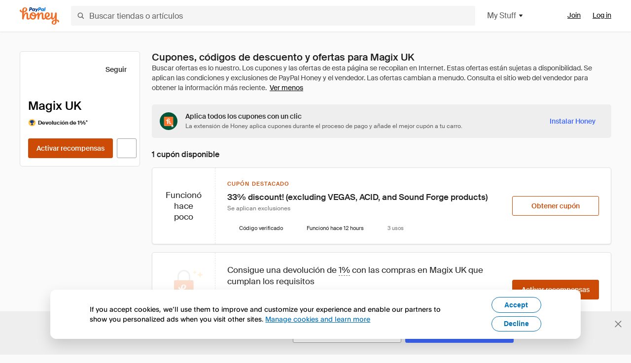

--- FILE ---
content_type: text/html; charset=utf-8
request_url: https://www.joinhoney.com/es/shop/magix-uk
body_size: 29539
content:

    <!DOCTYPE html>
    <html lang="en">
      <head>
        <title data-react-helmet="true">Los mejores Magix UK Vales, códigos de descuento - Jan 2026 - Honey</title>
        <meta data-react-helmet="true" property="og:locale" content="en_US"/><meta data-react-helmet="true" property="og:type" content="website"/><meta data-react-helmet="true" name="viewport" content="width=device-width, initial-scale=1, maximum-scale=5.0"/><meta data-react-helmet="true" name="twitter:card" content="summary_large_image"/><meta data-react-helmet="true" name="twitter:site" content="@honey"/><meta data-react-helmet="true" name="twitter:creator" content="@honey"/><meta data-react-helmet="true" property="og:site_name" content="Honey"/><meta data-react-helmet="true" name="description" content="Olvídate de buscar códigos. Honey aparece automáticamente durante el proceso de pago en 20 000 tiendas populares como Magix UK, prueba todos los códigos de cupón y aplica los mejores descuentos a tu carro."/><meta data-react-helmet="true" name="keywords" content="Magix UK, https://www.magix.com/gb/, coupon codes, code, discounts, coupons, promotional, promo, promotion, deal"/><meta data-react-helmet="true" property="og:title" content="Consigue siempre descuentos en Magix UK con Honey"/><meta data-react-helmet="true" property="og:description" content="Si no lo usas, no sabes lo que te estás perdiendo."/><meta data-react-helmet="true" property="og:image" content="https://cdn.joinhoney.com/images/share/honey-money-falling.gif"/><meta data-react-helmet="true" property="og:image:alt" content=""/><meta data-react-helmet="true" property="og:url" content="https://www.joinhoney.com/es/shop/magix-uk"/><meta data-react-helmet="true" name="googlebot" content="noarchive"/><meta data-react-helmet="true" name="robots" content="noindex"/>
        <link data-react-helmet="true" rel="canonical" href="https://www.joinhoney.com/es/shop/magix-uk"/>
        <script data-react-helmet="true" type="application/ld+json">{
  "@context": "http://schema.org",
  "@type": "Store",
  "logo": {
    "@type": "ImageObject",
    "url": "https://cdn.joinhoney.com/images/store-logos/75009114354901567.png",
    "height": "280",
    "width": "280",
    "name": "Magix UK Logo",
    "@id": "https://cdn.joinhoney.com/images/store-logos/75009114354901567.png"
  },
  "sameAs": "https://www.magix.com/gb/",
  "image": "https://cdn.joinhoney.com/images/share/honey-money-falling.gif",
  "url": "https://www.joinhoney.com/shop/magix-uk",
  "name": "Magix UK Vouchers, Discount Codes, and Deals",
  "description": "",
  "@id": "https://www.joinhoney.com/shop/magix-uk",
  "hasOfferCatalog": {
    "@type": "OfferCatalog",
    "numberOfItems": null,
    "itemListOrder": "ItemListUnordered",
    "itemListElement": [
      {
        "@type": "ListItem",
        "@id": "https://www.joinhoney.com/shop/magix-uk#ListItemHoneyGold",
        "item": {
          "@type": "DiscountOffer",
          "@id": "https://www.joinhoney.com/shop/magix-uk#DiscountOfferHoneyGold",
          "priceCurrency": "USD",
          "url": "https://o.honey.io/store/75009114354901567/website?afsrc=1&src=honey-web&turl=website&cat=deeplink",
          "discountCurrency": "USD",
          "discountAmount": "1%",
          "name": "Get 1% back from your Magix UK purchase with Honey."
        }
      },
      []
    ],
    "name": "Magix UK Offer Catalog",
    "@id": "https://www.joinhoney.com/shop/magix-uk#OfferCatalog"
  }
}</script>
        <meta name="p:domain_verify" content="676e6efc4c0cf78423aa11218268ac5e" />
        <meta charSet="utf-8" />
        <meta name="msapplication-TileColor" content="#f26c25" />
        <meta name="msapplication-config" content="https://cdn.joinhoney.com/images/favicon/browserconfig.xml" />
        <link rel="shortcut icon" href="https://cdn.joinhoney.com/images/favicon-32.png" sizes="32x32" />
        <link rel="icon" href="https://cdn.joinhoney.com/images/favicon-16.png" sizes="16x16" />
        <link rel="manifest" href="/site.webmanifest" />
        <link rel="mask-icon" href="https://cdn.joinhoney.com/images/favicon/safari-pinned-tab.svg" color="#f26c25" />
        <link rel="stylesheet" href="https://cdn.joinhoney.com/css/honey-font.min.css?v2" />
        <link rel="stylesheet" href="https://cdn.joinhoney.com/css/react-vis.css.gz" />
        <style type="text/css" id="jss-ssr">.icon-0-2-90 {}
.icon-d0-0-2-91 {}
.icon-d0-0-2-91 .h-icon div {
  display: flex;
  align-items: center;
  justify-content: center;
}
.icon-d0-0-2-91 div {
  width: 16px;
  height: 16px;
}
.icon-d0-0-2-91 * {
  vector-effect: non-scaling-stroke;
}
.icon-d0-0-2-91 .fill {
  fill: #616161;
}
.icon-d0-0-2-91 .stroke {
  stroke: #616161;
}
.icon-d1-0-2-92 {}
.icon-d1-0-2-92 .h-icon div {
  display: flex;
  align-items: center;
  justify-content: center;
}
.icon-d1-0-2-92 div {
  width: 16px;
  height: 16px;
}
.icon-d1-0-2-92 * {
  vector-effect: non-scaling-stroke;
}
.icon-d1-0-2-92 .fill {
  fill: #616161;
}
.icon-d1-0-2-92 .stroke {
  stroke: #616161;
}
.icon-d2-0-2-99 {}
.icon-d2-0-2-99 .h-icon div {
  display: flex;
  align-items: center;
  justify-content: center;
}
.icon-d2-0-2-99 div {
  width: 24px;
  height: 24px;
}
.icon-d2-0-2-99 * {
  vector-effect: non-scaling-stroke;
}
.icon-d2-0-2-99 .fill {
  fill: #212121;
}
.icon-d2-0-2-99 .stroke {
  stroke: #212121;
}
.icon-d3-0-2-125 {}
.icon-d3-0-2-125 .h-icon div {
  display: flex;
  align-items: center;
  justify-content: center;
}
.icon-d3-0-2-125 div {
  width: 24px;
  height: 24px;
}
.icon-d3-0-2-125 * {
  vector-effect: non-scaling-stroke;
}
.icon-d3-0-2-125 .fill {
  fill: #212121;
}
.icon-d3-0-2-125 .stroke {
  stroke: #212121;
}
.icon-d4-0-2-134 {}
.icon-d4-0-2-134 .h-icon div {
  display: flex;
  align-items: center;
  justify-content: center;
}
.icon-d4-0-2-134 div {
  width: 16px;
  height: 16px;
}
.icon-d4-0-2-134 * {
  vector-effect: non-scaling-stroke;
}
.icon-d4-0-2-134 .fill {
  fill: #212121;
}
.icon-d4-0-2-134 .stroke {
  stroke: #212121;
}
.icon-d5-0-2-168 {}
.icon-d5-0-2-168 .h-icon div {
  display: flex;
  align-items: center;
  justify-content: center;
}
.icon-d5-0-2-168 div {
  width: 16px;
  height: 16px;
}
.icon-d5-0-2-168 * {
  vector-effect: non-scaling-stroke;
}
.icon-d5-0-2-168 .fill {
  fill: #212121;
}
.icon-d5-0-2-168 .stroke {
  stroke: #212121;
}
.icon-d6-0-2-171 {}
.icon-d6-0-2-171 .h-icon div {
  display: flex;
  align-items: center;
  justify-content: center;
}
.icon-d6-0-2-171 div {
  width: 18px;
  height: 18px;
}
.icon-d6-0-2-171 * {
  vector-effect: non-scaling-stroke;
}
.icon-d6-0-2-171 .fill {
  fill: #424242;
}
.icon-d6-0-2-171 .stroke {
  stroke: #424242;
}
.icon-d7-0-2-232 {}
.icon-d7-0-2-232 .h-icon div {
  display: flex;
  align-items: center;
  justify-content: center;
}
.icon-d7-0-2-232 div {
  width: 16px;
  height: 16px;
}
.icon-d7-0-2-232 * {
  vector-effect: non-scaling-stroke;
}
.icon-d7-0-2-232 .fill {
  fill: #3d68fb;
}
.icon-d7-0-2-232 .stroke {
  stroke: #3d68fb;
}
.icon-d8-0-2-235 {}
.icon-d8-0-2-235 .h-icon div {
  display: flex;
  align-items: center;
  justify-content: center;
}
.icon-d8-0-2-235 div {
  width: 16px;
  height: 16px;
}
.icon-d8-0-2-235 * {
  vector-effect: non-scaling-stroke;
}
.icon-d8-0-2-235 .fill {
  fill: #2e9197;
}
.icon-d8-0-2-235 .stroke {
  stroke: #2e9197;
}
.icon-d9-0-2-237 {}
.icon-d9-0-2-237 .h-icon div {
  display: flex;
  align-items: center;
  justify-content: center;
}
.icon-d9-0-2-237 div {
  width: 16px;
  height: 16px;
}
.icon-d9-0-2-237 * {
  vector-effect: non-scaling-stroke;
}
.icon-d9-0-2-237 .fill {
  fill: #757575;
}
.icon-d9-0-2-237 .stroke {
  stroke: #757575;
}
.btnContentContainer-0-2-13 {
  width: 100%;
  display: flex;
  align-items: center;
  justify-content: center;
}
.btn-0-2-14 {
  cursor: pointer;
  height: 40px;
  outline: none;
  padding: 0px 16px;
  box-shadow: none;
  transition: 0.2s;
  text-shadow: none;
  user-select: none;
  border-style: solid;
  border-width: 1px;
  border-radius: 3px;
}
.btn-0-2-14:focus {
  outline: 1px auto -webkit-focus-ring-color;
  outline-offset: 2px;
}
.btn-0-2-14:focus:not(:focus-visible) {
  outline: 0;
}
.btn-0-2-14:focus-visible {
  outline-offset: 4px;
}
.btn-0-2-14:active {
  outline: none;
}
.btn-0-2-14 .btnCopy-0-2-29 {
  font-size: 14px;
}
.btn-0-2-14:before {
  content: none !important;
}
.btn-0-2-14:after {
  content: none !important;
}
.btn24-0-2-15 {
  height: 24px;
  padding: 0px 8px;
}
.btn24-0-2-15 .btnCopy-0-2-29 {
  font-size: 12px;
}
.btn32-0-2-16 {
  height: 32px;
  padding: 0px 12px;
}
.btn48-0-2-17 {
  height: 48px;
}
.btn48-0-2-17 .btnCopy-0-2-29 {
  font-size: 16px;
}
.btn56-0-2-18 {
  height: 56px;
  padding: 0px 24px;
}
.btn56-0-2-18 .btnCopy-0-2-29 {
  font-size: 17px;
}
.btnAnchor-0-2-19 {
  display: inline-flex;
  align-items: center;
  text-decoration: none;
}
.btnBlock-0-2-20 {
  display: block;
}
.unstyled-0-2-21 {
  color: inherit;
  border: none;
  cursor: pointer;
  margin: 0;
  display: inline-block;
  padding: 0;
  font-size: inherit;
  background: none;
  transition: 0.2s;
  font-weight: inherit;
  text-decoration: inherit;
}
.unstyled-0-2-21:focus {
  outline: 1px auto -webkit-focus-ring-color;
  outline-offset: 2px;
}
.unstyled-0-2-21:focus:not(:focus-visible) {
  outline: 0;
}
.unstyled-0-2-21:focus-visible {
  outline: 1px auto -webkit-focus-ring-color;
  outline-offset: 2px;
}
.primary-0-2-22 {
  border-color: #cc4b06;
  background-color: #cc4b06;
}
.primary-0-2-22:hover {
  border-color: #f26c25;
  background-color: #f26c25;
}
.primary-0-2-22:active {
  border-color: #aa420b;
  background-color: #aa420b;
}
.secondary-0-2-23 {
  border-color: #3d68fb;
  background-color: #3d68fb;
}
.secondary-0-2-23:hover {
  border-color: #6083fb;
  background-color: #6083fb;
}
.secondary-0-2-23:active {
  border-color: #3256ce;
  background-color: #3256ce;
}
.secondary-ghost-0-2-24 {
  border-color: #3d68fb;
  background-color: #ffffff;
}
.secondary-ghost-0-2-24:hover {
  border-color: #3d68fb;
  background-color: #3d68fb;
}
.secondary-ghost-0-2-24:active {
  border-color: #6083fb;
  background-color: #6083fb;
}
.secondary-ghost-0-2-24 .btnCopy-0-2-29 {
  color: #3d68fb;
}
.secondary-ghost-0-2-24:hover .btnCopy-0-2-29 {
  color: #ffffff;
}
.secondary-ghost-0-2-24:hover path {
  fill: #ffffff !important;
  stroke: #ffffff !important;
  transition: 0.2s;
}
.third-0-2-25 {
  border-color: #9e9e9e;
  background-color: #ffffff;
}
.third-0-2-25:hover {
  border-color: #616161;
  background-color: #f5f5f5;
}
.third-0-2-25:active {
  border-color: #757575;
  background-color: #ffffff;
}
.third-0-2-25 .btnCopy-0-2-29 {
  color: #212121;
}
.third-0-2-25:active .btnCopy-0-2-29 {
  color: #000000;
}
.third-light-0-2-26 {
  border-color: #f5f5f5;
  background-color: transparent;
}
.third-light-0-2-26:hover {
  opacity: 0.85;
}
.gold-0-2-27 {
  border-color: #ffc74f;
  background-color: #ffc74f;
}
.gold-0-2-27 .btnCopy-0-2-29 {
  color: #212121;
}
.gold-0-2-27:hover {
  border-color: #ffd272;
  background-color: #ffd272;
}
.gold-0-2-27:active {
  border-color: #edb235;
  background-color: #edb235;
}
.borderNone-0-2-28 {
  border: none !important;
}
.btnCopy-0-2-29 {
  color: #ffffff;
  order: 2;
  overflow: hidden;
  font-style: normal;
  transition: 0.2s;
  font-family: SuisseIntl, BlinkMacSystemFont, "Segoe UI", Roboto, Helvetica, Arial, sans-serif, "Apple Color Emoji", "Segoe UI Emoji", "Segoe UI Symbol";
  font-weight: 600;
  text-shadow: none !important;
  white-space: nowrap;
  font-stretch: normal;
  text-overflow: ellipsis;
  letter-spacing: normal;
  text-transform: none !important;
}
.flexible-0-2-30 {
  width: 100%;
  overflow: hidden;
}
.btnIcon-0-2-31 {
  order: 1;
  display: flex;
  margin-right: 8px;
}
.btnIconOnly-0-2-32 {
  margin-right: initial;
}
.btnIconRight-0-2-33 {
  order: 3;
  display: flex;
  margin-left: 8px;
  margin-right: initial;
}
.loadingStatus-0-2-34 {
  border-color: #bdbdbd !important;
  pointer-events: none;
  background-color: #ffffff !important;
}
.loadingStatus-0-2-34:hover {
  border-color: #bdbdbd !important;
  background-color: #ffffff !important;
}
.loadingStatus-0-2-34 .btnCopy-0-2-29 {
  color: #bdbdbd;
}
.loadingStatus-0-2-34 .h-fill {
  color: #bdbdbd;
}
.successStatus-0-2-35 {
  border-color: #008556 !important;
  pointer-events: none;
  background-color: #ffffff !important;
}
.successStatus-0-2-35:hover {
  border-color: #008556 !important;
  background-color: #ffffff !important;
}
.successStatus-0-2-35 .btnCopy-0-2-29 {
  color: #008556;
}
.successStatus-0-2-35 .h-fill {
  color: #008556;
}
.failedStatus-0-2-36 {
  border-color: #d14444 !important;
  pointer-events: none;
  background-color: #ffffff !important;
}
.failedStatus-0-2-36:hover {
  border-color: #d14444 !important;
  background-color: #ffffff !important;
}
.failedStatus-0-2-36 .btnCopy-0-2-29 {
  color: #d14444;
}
.failedStatus-0-2-36 .h-fill {
  color: #d14444;
}
.disabledStatus-0-2-37 {
  border-color: #bdbdbd !important;
  pointer-events: none;
  background-color: #bdbdbd !important;
}
.disabledStatus-0-2-37:hover {
  border-color: #bdbdbd !important;
  background-color: #bdbdbd !important;
}
.disabledStatus-0-2-37 .btnCopy-0-2-29 {
  color: #ffffff;
}
.disabledStatus-0-2-37 .h-fill {
  color: #ffffff;
}
.closeButton-0-2-11 {
  top: 4px;
  right: 4px;
  width: 44px;
  border: none;
  cursor: pointer;
  height: 44px;
  display: flex;
  padding: 0;
  z-index: 1;
  position: absolute;
  background: none;
  transition: 0.2s;
  align-items: center;
  border-radius: 3px;
  justify-content: center;
}
.closeButton-0-2-11:focus {
  outline: 1px auto -webkit-focus-ring-color;
  outline-offset: 2px;
}
.closeButton-0-2-11:focus:not(:focus-visible) {
  outline: 0;
}
.closeButton-0-2-11:focus-visible {
  outline-offset: 0;
}
.closeButton-0-2-11:hover {
  background-color: rgba(0, 0, 0, 0.03);
}
.closeButton-0-2-11:active {
  background-color: rgba(0, 0, 0, 0.08);
}
.compact-0-2-12 {
  width: 32px;
  height: 32px;
}
.container-0-2-71 {
  margin: 0px auto;
  padding: 24px 16px 0;
  max-width: 1360px;
}
@media (min-width: 768px) {
  .container-0-2-71 {
    margin: 0px auto;
    padding: 32px 24px 0;
  }
}
@media (min-width: 1024px) {
  .container-0-2-71 {
    margin: 0px auto;
    padding: 48px 40px 0;
  }
}
  .infinite-0-2-72 {
    max-width: initial;
  }
  .noPaddingTopBottom-0-2-73 {
    padding-top: 0px;
    padding-bottom: 0px;
  }
@media (min-width: 768px) {
  .noPaddingTopBottom-0-2-73 {
    padding-top: 0px;
    padding-bottom: 0px;
  }
}
@media (min-width: 1024px) {
  .noPaddingTopBottom-0-2-73 {
    padding-top: 0px;
    padding-bottom: 0px;
  }
}
@media (min-width: 1024px) {
  .noPaddingLeftRightDesktop-0-2-74 {
    padding-left: 0px;
    padding-right: 0px;
  }
}
@media (min-width: 768px) and (max-width: 1023px) {
  .noPaddingLeftRightTablet-0-2-75 {
    padding-left: 0px;
    padding-right: 0px;
  }
}
@media (max-width: 767px) {
  .noPaddingLeftRightMobile-0-2-76 {
    padding-left: 0px;
    padding-right: 0px;
  }
}
  .btnCopy-0-2-193 {
    order: 2;
    opacity: 1;
    font-size: 14px;
    font-style: normal;
    font-family: SuisseIntl, BlinkMacSystemFont, "Segoe UI", Roboto, Helvetica, Arial, sans-serif, "Apple Color Emoji", "Segoe UI Emoji", "Segoe UI Symbol";
    font-weight: 500;
    line-height: normal;
    white-space: nowrap;
    font-stretch: normal;
    letter-spacing: normal;
    text-transform: none !important;
  }
  .container-0-2-194 {
    display: flex;
    align-items: center;
  }
  .left-0-2-195 {
    order: 1;
    display: flex;
    margin-right: 10px;
  }
  .right-0-2-196 {
    order: 3;
    display: flex;
    margin-left: 10px;
  }
  .flatBtn-0-2-197 {
    width: unset;
    border: none;
    cursor: pointer;
    margin: 0;
    display: flex;
    opacity: 1 !important;
    padding: 0;
    background: none;
    box-shadow: none;
    text-shadow: none;
    background-color: rgba(0, 0, 0, 0) !important;
  }
  .flatBtn-0-2-197:focus {
    outline: 1px auto -webkit-focus-ring-color;
    outline-offset: 2px;
  }
  .flatBtn-0-2-197:focus:not(:focus-visible) {
    outline: 0;
  }
  .flatBtn-0-2-197:focus-visible {
    outline: 1px auto -webkit-focus-ring-color;
    outline-offset: 2px;
  }
  .flatBtn-0-2-197.disabled {
    cursor: default;
    display: block;
    user-select: none;
    pointer-events: none;
  }
  .flatBtn-0-2-197:before {
    content: none !important;
  }
  .flatBtn-0-2-197:after {
    content: none !important;
  }
  .btnAnchor-0-2-198 {
    display: inline-flex;
    align-items: center;
    text-decoration: none;
  }
  .btnAnchor-0-2-198.disabled {
    display: inline-flex;
  }
  .blue-0-2-199 {
    color: #3d68fb;
    transition: 0.2s;
  }
  .blue-0-2-199 .h-fill {
    color: #3d68fb !important;
    transition: 0.2s;
  }
  .blue-0-2-199:hover {
    color: #6083fb;
  }
  .blue-0-2-199:hover .h-fill {
    color: #6083fb !important;
  }
  .black-0-2-200 {
    color: #212121;
    transition: 0.2s;
  }
  .black-0-2-200 .h-fill {
    color: #212121 !important;
    transition: 0.2s;
  }
  .black-0-2-200:hover {
    color: #424242;
  }
  .black-0-2-200:hover .h-fill {
    color: #424242 !important;
  }
  .grey-0-2-201 {
    color: #757575;
    transition: 0.2s;
  }
  .grey-0-2-201 .h-fill {
    color: #757575 !important;
    transition: 0.2s;
  }
  .grey-0-2-201:hover {
    color: #9e9e9e;
  }
  .grey-0-2-201:hover .h-fill {
    color: #9e9e9e !important;
  }
  .orange-0-2-202 {
    color: #f26c25;
    transition: 0.2s;
  }
  .orange-0-2-202 .h-fill {
    color: #f26c25 !important;
    transition: 0.2s;
  }
  .orange-0-2-202:hover {
    color: #ff8b4e;
  }
  .orange-0-2-202:hover .h-fill {
    color: #ff8b4e !important;
  }
  .disabled-0-2-203 {
    color: #bdbdbd;
  }
  .disabled-0-2-203 .h-fill {
    color: #bdbdbd !important;
  }
  .anchorElement-0-2-254:focus {
    outline: 1px auto -webkit-focus-ring-color;
    outline-offset: 2px;
  }
  .anchorElement-0-2-254:focus:not(:focus-visible) {
    outline: 0;
  }
  .anchorElement-0-2-254:focus-visible {
    outline: 1px auto -webkit-focus-ring-color;
    outline-offset: 2px;
  }
  .anchorTextElement-0-2-255 {
    cursor: pointer;
    display: flex;
    text-decoration: none;
  }
  .anchorTextElement-0-2-255:hover~.tooltipContainer-0-2-259 {
    opacity: 1;
    visibility: visible;
  }
  .anchorTextElementDotted-0-2-256 {
    border-bottom: 1px dashed #757575;
  }
  .container-0-2-257 {
    position: relative;
  }
  .iconContainer-0-2-258 {
    display: flex;
  }
  .iconContainer-0-2-258:hover~.tooltipContainer-0-2-259 {
    opacity: 1;
    visibility: visible;
  }
  .tooltipContainer-0-2-259 {
    inset: 0;
    display: flex;
    opacity: 0;
    z-index: 20;
    position: absolute;
    transition: 0.2s;
    visibility: hidden;
    align-items: center;
    user-select: none;
    pointer-events: none;
  }
  .tooltipContainer-0-2-259.interactable {
    pointer-events: auto;
  }
  .tooltipContainer-0-2-259.top, .tooltipContainer-0-2-259.top-left, .tooltipContainer-0-2-259.top-right {
    top: initial;
    bottom: auto;
    flex-direction: column;
  }
  .tooltipContainer-0-2-259.right {
    left: auto;
    margin-right: 13px;
  }
  .tooltipContainer-0-2-259.bottom, .tooltipContainer-0-2-259.bottom-right, .tooltipContainer-0-2-259.bottom-left {
    top: auto;
    margin-bottom: 16px;
    flex-direction: column;
  }
  .tooltipContainer-0-2-259.left {
    left: 13px;
    margin-bottom: 1px;
  }
  .tooltipContainer-0-2-259.bottom-right, .tooltipContainer-0-2-259.top-right {
    left: auto;
    right: -13px;
    align-items: flex-end;
  }
  .tooltipContainer-0-2-259.bottom-left, .tooltipContainer-0-2-259.top-left {
    left: -13px;
    right: auto;
    align-items: flex-start;
  }
  .tooltipContainer-0-2-259.interactable:hover {
    opacity: 1;
    visibility: visible;
  }
  .tooltipContainerForce-0-2-260 {
    opacity: 1;
    visibility: visible;
  }
  .tooltipShow-0-2-261 {
    opacity: 1 !important;
    visibility: visible !important;
  }
  .tooltipArrow-0-2-262 {
    width: 0px;
    height: 0px;
    border-color: transparent;
    border-style: solid;
    border-width: 6px;
  }
  .tooltipArrow-0-2-262.top, .tooltipArrow-0-2-262.top-left, .tooltipArrow-0-2-262.top-right {
    border-bottom-color: #212121;
  }
  .tooltipArrow-0-2-262.right {
    order: 2;
    border-left-color: #212121;
  }
  .tooltipArrow-0-2-262.bottom, .tooltipArrow-0-2-262.bottom-right, .tooltipArrow-0-2-262.bottom-left {
    order: 2;
    border-top-color: #212121;
  }
  .tooltipArrow-0-2-262.left {
    border-right-color: #212121;
  }
  .tooltipArrow-0-2-262.bottom-right, .tooltipArrow-0-2-262.top-right {
    margin-right: 15px;
  }
  .tooltipArrow-0-2-262.bottom-left, .tooltipArrow-0-2-262.top-left {
    margin-left: 15px;
  }
  .tooltipArrow-0-2-262.left.blue {
    border-right-color: #3d68fb;
  }
  .tooltipArrow-0-2-262.bottom.blue, .tooltipArrow-0-2-262.bottom-right.blue, .tooltipArrow-0-2-262.bottom-left.blue {
    border-top-color: #3d68fb;
  }
  .tooltipArrow-0-2-262.right.blue {
    border-left-color: #3d68fb;
  }
  .tooltipArrow-0-2-262.top.blue, .tooltipArrow-0-2-262.top-left.blue, .tooltipArrow-0-2-262.top-right.blue {
    border-bottom-color: #3d68fb;
  }
  .copyContent-0-2-263 {
    color: #e0e0e0;
    padding: 9px 12px 8px;
    font-size: 12px;
    max-width: 400px;
    min-width: 200px;
    font-weight: 500;
    line-height: 16px;
    border-radius: 3px;
    background-color: #212121;
  }
  .copyContent-0-2-263.singleLine {
    min-width: auto;
    text-align: center;
    white-space: nowrap;
  }
  .copyContent-0-2-263.blue {
    color: #ffffff;
    background-color: #3d68fb;
  }
  .componentContentContainer-0-2-264 {
    color: #e0e0e0;
    padding: 9px 12px 8px;
    border-radius: 3px;
    background-color: #212121;
  }
  .componentContentContainer-0-2-264.blue {
    color: #ffffff;
    background-color: #3d68fb;
  }
  .gold-0-2-156 {
    color: #212121;
    display: flex;
    align-items: center;
  }
  .goldBadge-0-2-157 {  }
  .amount-0-2-158 {  }
  .timer-0-2-159 {
    margin-left: 4px;
  }
  .goldBadge-d0-0-2-160 {
    color: #212121;
    display: inline-flex;
    padding: 4px 8px 4px 4px;
    line-height: 12px;
    border-radius: 100px;
    background-color: #fff4dc;
  }
  .amount-d1-0-2-161 {
    font-size: 11px;
    font-weight: bold;
    margin-left: 4px;
  }
  .logo-0-2-77 {
    display: flex;
    align-items: center;
  }
  .logo-0-2-77 a {
    transition: 0.2s;
    text-decoration: none;
  }
  .logoLink-0-2-78:hover {
    opacity: 0.9;
  }
  .full-0-2-79 {
    display: none;
  }
@media (min-width: 414px) {
  .full-0-2-79 {
    display: flex;
  }
}
  .h-0-2-80 {
    display: flex;
  }
@media (min-width: 414px) {
  .h-0-2-80 {
    display: none;
  }
}
  .dot-0-2-81 {
    width: 2px;
    height: 2px;
    margin: 0px 8px 0px 6px;
    border-radius: 50%;
    background-color: #bdbdbd;
  }
  .subBrandName-0-2-82 {
    color: #9e9e9e;
    font-size: 11px;
    transition: 0.2s;
    font-weight: 500;
    letter-spacing: 1.65px;
    text-transform: uppercase;
  }
  .subBrandName-0-2-82:hover {
    color: #bdbdbd;
  }
  .fitContainer-0-2-153 {
    width: 100%;
    height: 100%;
    display: flex;
    justify-content: center;
  }
  .loading-0-2-154 {
    opacity: 0;
    transition: opacity 200ms;
  }
  .load-0-2-155 {
    opacity: 1;
  }
  .skip-0-2-46 {
    top: 80px;
    left: -150px;
    color: #424242;
    padding: 12px 16px;
    z-index: 101;
    position: fixed;
    font-size: 14px;
    box-shadow: 0px 4px 20px rgba(0, 0, 0, 0.18);
    transition: 0.2s;
    font-weight: 600;
    border-radius: 3px;
    text-decoration: none;
    background-color: #ffffff;
  }
  .skip-0-2-46:hover {
    cursor: pointer;
    box-shadow: 0px 4px 20px rgba(0, 0, 0, 0.30);
  }
  .skip-0-2-46:focus {
    left: 40px;
  }
  .storeLogo-0-2-144 {  }
  .noOverlay-0-2-145 {  }
  .noOverlay-0-2-145:before {
    content: initial !important;
  }
  .circleRed-0-2-146 {
    background-color: #ffefef !important;
  }
  .circleRed-0-2-146 span {
    color: #461717;
  }
  .circleMain-0-2-147 {
    background-color: #fff2eb !important;
  }
  .circleMain-0-2-147 span {
    color: #451f0b;
  }
  .circleGold-0-2-148 {
    background-color: #fff9ed !important;
  }
  .circleGold-0-2-148 span {
    color: #72520d;
  }
  .circleSec-0-2-149 {
    background-color: #cad5fd !important;
  }
  .circleSec-0-2-149 span {
    color: #111d45;
  }
  .circlePurple-0-2-150 {
    background-color: #f2eefc !important;
  }
  .circlePurple-0-2-150 span {
    color: #22143f;
  }
  .circleTeal-0-2-151 {
    background-color: #c8e9eb !important;
  }
  .circleTeal-0-2-151 span {
    color: #0f3133;
  }
  .storeLogo-d0-0-2-152 {
    width: 64px;
    height: 64px;
    display: flex;
    overflow: hidden;
    position: relative;
    align-items: center;
    flex-shrink: 0;
    border-radius: 0;
    justify-content: center;
  }
  .storeLogo-d0-0-2-152 span {
    opacity: 0.3;
    font-size: 25.6px;
    transition: 0.2s;
    font-weight: 600;
    text-transform: uppercase;
  }
  .storeLogo-d0-0-2-152 img {
    width: 100%;
    align-self: center;
  }
  .storeLogo-d0-0-2-152:before {
    top: 0px;
    left: 0px;
    width: 100%;
    height: 100%;
    content: "";
    position: absolute;
    background-color: rgba(33, 33, 33, 0.05);
  }
  .copy-0-2-1 {
    color: #424242;
    max-width: 793px;
    text-align: justify;
  }
@media (min-width: 768px) {
  .copy-0-2-1 {
    padding-right: 45px;
  }
}
@media (min-width: 768px) {
  .closeBtn-0-2-2 {
    top: auto;
    flex: 1;
    margin-right: 12px;
  }
}
  .banner-0-2-3 {
    width: 100%;
    bottom: 0;
    padding: 20px;
    z-index: 1000;
    position: fixed;
    background-color: #eeeeee;
  }
@media (min-width: 768px) {
  .banner-0-2-3 {
    display: flex;
    align-items: center;
    justify-content: space-between;
  }
}
  .alertIcon-0-2-4 {
    display: flex;
    margin-bottom: 20px;
    padding-bottom: 3px;
    justify-content: center;
  }
@media (min-width: 768px) {
  .alertIcon-0-2-4 {
    margin: 0 17.5px 0 0;
    align-items: center;
  }
}
@media (min-width: 768px) {
  .copyContainer-0-2-5 {
    flex: 6;
    display: flex;
    justify-content: center;
  }
}
@media (min-width: 1024px) {
  .copyContainer-0-2-5 {
    flex: 5;
  }
}
  .main-0-2-6 {
    left: 0px;
    width: 100%;
    bottom: 0px;
    z-index: 100;
    position: fixed;
    background-color: #eeeeee;
  }
  .content-0-2-7 {
    display: flex;
    flex-direction: column;
    padding-bottom: 24px;
  }
@media (min-width: 1024px) {
  .content-0-2-7 {
    flex-direction: row;
    justify-content: center;
  }
}
  .title-0-2-8 {
    color: #424242;
    width: 259px;
    margin: auto;
    text-align: center;
    padding-top: 24px;
  }
@media (min-width: 1024px) {
  .title-0-2-8 {
    width: auto;
    margin: 0px;
    padding-top: 33px;
  }
}
  .noButton-0-2-9 {
    width: 220px;
    margin: 16px auto 11px;
  }
@media (min-width: 1024px) {
  .noButton-0-2-9 {
    margin: 24px 0px 0px 20px;
  }
}
  .yesButton-0-2-10 {
    width: 220px;
    margin: auto;
  }
@media (min-width: 1024px) {
  .yesButton-0-2-10 {
    margin: 24px 0px 0px 8px;
  }
}
  .selectorContainer-0-2-367 {
    cursor: pointer;
    display: flex;
  }
  .containerDisabled-0-2-368 {
    cursor: auto;
  }
  .countryName-0-2-369 {  }
  .languageName-0-2-370 {  }
  .textStyle-0-2-371 {  }
  .countryName-d0-0-2-372 {
    color: #212121;
    border-right: 1px solid #e0e0e0;
    padding-right: 12px;
  }
  .languageName-d1-0-2-373 {
    color: #212121;
    padding-left: 12px;
  }
  .languageSelector-0-2-339 {
    transition: 0.2s;
    padding-right: 83px;
  }
@media (min-width: 1360px) {
  .languageSelector-0-2-339 {
    padding-right: 206px;
  }
}
@media (max-width: 899px) {
  .main-0-2-340 {
    display: none;
  }
}
  .mainPadding-0-2-341 {
    padding-top: 80px;
  }
@media (max-width: 899px) {
  .floating-0-2-342 {
    display: none;
  }
}
  .floatingPadding-0-2-343 {
    padding-top: 160px;
  }
  .searchBoxTextOverrideWrapper-0-2-83 {
    display: flex;
    flex-direction: row;
  }
  .searchBoxTextOverrideWrapper-0-2-83 input {
    font-size: 16px !important;
    transition: none;
  }
  .searchBoxTextOverrideWrapper-0-2-83 input:focus {  }
  .searchInputContainer-0-2-84 {
    width: 100%;
  }
  .searchBoxTextOverrideWrapper-d0-0-2-85 {
    border: none;
    border-radius: 0;
  }
  .searchBoxTextOverrideWrapper-d0-0-2-85 input {
    border-collapse: separate !important;
    border-radius: 3 !important;
  }
  .searchBoxTextOverrideWrapper-d0-0-2-85 input:focus {
    border: 1px solid #bdbdbd;
  }
  .overlay-0-2-93 {
    left: 50%;
    right: 50%;
    width: 100vw;
    height: 100vh;
    opacity: 1;
    z-index: 99;
    position: fixed;
    margin-top: 12px;
    transition: visibility, opacity .1s ease;
    visibility: visible;
    margin-left: -50vw;
    margin-right: -50vw;
    background-color: rgba(0,0,0,.25);
  }
  .overlayHidden-0-2-94 {
    opacity: 0;
    visibility: hidden;
  }
  .popoverRoot-0-2-95 {
    left: 50%;
    right: 50%;
    width: 100vw;
    z-index: 100;
    position: absolute;
    margin-left: -50vw;
    margin-right: -50vw;
  }
@media (min-width: 768px) {
  .popoverRoot-0-2-95 {
    left: auto;
    right: auto;
    width: 616px;
    margin-left: auto;
    margin-right: auto;
  }
}
@media (min-width: 1360px) {
  .popoverRoot-0-2-95 {
    width: 912px;
  }
}
@media (min-width: 1575px) {
  .popoverRoot-0-2-95 {
    width: 1208px;
  }
}
@media (min-width: 1856px) {
  .popoverRoot-0-2-95 {
    width: 1504px;
  }
}
  .container-0-2-285 {  }
  .endPadding-0-2-286 {
    margin-right: -1px;
    padding-right: 1px;
  }
  .scrollableContainer-0-2-287 {
    flex: 1 0 auto;
    left: -16px;
    width: calc(100% + 32px);
    height: 100%;
    margin: 0;
    display: flex;
    position: relative;
    list-style: none;
    overflow-x: auto;
    overflow-y: hidden;
    padding-left: 16px;
    flex-direction: row;
    padding-bottom: 20px;
  }
  .sliderContainer-0-2-288 {
    width: 100%;
    margin: 0px -16px 0px 0px;
    position: relative;
  }
@media (min-width: 768px) {
  .sliderContainer-0-2-288 {
    width: initial;
    display: block !important;
  }
}
  .sliderContainer-0-2-288 .slick-track {
    display: flex;
    align-items: stretch;
    flex-direction: row;
  }
  .sliderContainer-0-2-288 .slick-track > .slick-slide, .sliderContainer-0-2-288 .slick-track > .slick-slide > div {
    flex: 1 0 auto;
    height: inherit;
    display: flex;
  }
  .sliderContainer-0-2-288 .slick-track > .slick-slide > div {
    width: inherit;
    padding-right: 16px;
  }
  .slider-0-2-289 {
    overflow: visible;
  }
@media (min-width: 768px) {
  .slider-0-2-289 {
    overflow: hidden;
  }
}
  .sliderContainer-d1-0-2-290 {
    display: none;
  }
  .goldBtn-0-2-189 button {
    background-color: #ffc74f !important;
  }
  .goldBtn-0-2-189 button:hover {
    background-color: #ffd272 !important;
  }
  .goldBtn-0-2-189 button div div {
    color: #222D65 !important;
  }
  .buttonWrap-0-2-190 {
    position: relative;
  }
  .buttonWrap-0-2-190:hover .tooltip-0-2-192 {
    opacity: 1;
  }
  .textButton-0-2-191 {
    color: inherit;
    border: 0px;
    margin: 0px;
    padding: 0px;
    font-size: inherit;
    appearance: none;
    background: transparent;
    font-weight: inherit;
    line-height: inherit;
    letter-spacing: inherit;
  }
  .tooltip-0-2-192 {
    top: 65px;
    color: #bdbdbd;
    width: 100%;
    opacity: 0;
    padding: 9px 12px 8px;
    position: absolute;
    font-size: 12px;
    transition: 0.2s;
    font-weight: 500;
    line-height: 16px;
    border-radius: 3px;
    background-color: #212121;
  }
  .tooltip-0-2-192:before {
    top: -12px;
    left: 50%;
    right: 0px;
    width: 0px;
    border: 6px solid transparent;
    bottom: 0px;
    height: 0px;
    content: "";
    position: absolute;
    margin-left: -6px;
    border-bottom-color: #212121;
  }
  .giftIcon-0-2-96 {
    top: -3px;
    display: inline-block;
    position: relative;
    margin-left: -8px;
    margin-right: 8px;
    vertical-align: middle;
  }
  .referralText-0-2-97 {
    color: #f26c25;
  }
  .referralCountNumber-0-2-98 {
    font-weight: 800;
  }
  .languageSelector-0-2-47 {
    margin-top: 18px;
  }
  .main-0-2-43 {
    display: flex;
    position: relative;
    flex-direction: column;
  }
  .main-0-2-43.sticky {
    padding-top: 64px;
  }
  .content-0-2-44 {
    flex: 1 1 auto;
    display: flex;
    flex-direction: column;
    justify-content: space-between;
  }
  .whiteBg-0-2-45 {
    background-color: #ffffff;
  }
  .main-0-2-181 {  }
  .main-d0-0-2-182 {  }
  .main-d0-0-2-182::before {
    content: "Buscar ofertas es lo nuestro. Los cupones y las ofertas de esta página se recopilan en Internet. Estas ofertas están sujetas a disponibilidad. Se aplican las condiciones y exclusiones de PayPal Honey y el vendedor. Las ofertas cambian a menudo. Consulta el sitio web del vendedor para obtener la información más reciente.";
  }
  .container-0-2-267 {
    display: inline-block;
  }
  .viewTerms-0-2-268 {
    border: none;
    cursor: pointer;
    padding: 0px;
    font-size: 11px;
    line-height: 16px;
    text-decoration: underline;
    background-color: transparent;
  }
  .metaTag-0-2-229 {
    color: #212121;
    width: max-content;
    display: flex;
    align-items: center;
    flex-direction: row;
  }
  .iconContainer-0-2-230 {
    width: 16px;
    height: 16px;
  }
  .copy-0-2-231 {
    margin-left: 8px;
  }
  .lastApplied-0-2-233 {
    color: #757575;
  }
  .lastAppliedHighlighted-0-2-234 {
    color: #212121;
  }
  .standardCopy-0-2-236 {
    color: #757575;
  }
  .metadata-0-2-228 {
    margin: 0;
    display: flex;
    flex-wrap: wrap;
    list-style: none;
    margin-top: 24px;
    padding-left: 0;
    flex-direction: column;
  }
  .metadata-0-2-228 li {
    margin: 0 0 8px 0;
  }
@media (min-width: 414px) {
  .metadata-0-2-228 {
    flex-direction: row;
  }
  .metadata-0-2-228 li {
    margin: 0 24px 0 0;
  }
  .metadata-0-2-228 li:last-of-type {
    margin: 0;
  }
}
  .metadata-0-2-228 li:last-of-type {
    margin: 0;
  }
  .qualifier-0-2-227 {
    color: #757575;
    width: auto;
    height: 16px;
  }
  .qualifiers-0-2-223 {
    display: flex;
    flex-wrap: wrap;
    flex-direction: row;
  }
  .qualifierBlock-0-2-224 {
    height: 16px;
    display: flex;
    align-items: center;
    flex-direction: row;
  }
  .customQualifier-0-2-225 {
    margin-right: 8px;
  }
  .customQualifier-0-2-225:last-of-type {
    margin-right: 0;
  }
  .dividerDot-0-2-226 {
    margin-right: 8px;
  }
  .container-0-2-216 {
    width: 100%;
    height: 100%;
    padding: 12px;
  }
@media (min-width: 414px) {
  .container-0-2-216 {
    padding: 16px;
  }
}
@media (min-width: 768px) {
  .container-0-2-216 {
    padding: 24px;
  }
}
  .type-0-2-217 {
    display: block;
    margin-bottom: 8px;
    text-transfrom: uppercase;
  }
  .mainText-0-2-218 {
    color: #212121;
    white-space: break-spaces;
  }
@supports ( -moz-appearance:none ) {
  .mainText-0-2-218 {
    white-space: initial;
  }
}
  .mainText-0-2-218> div {
    display: inline-block;
  }
  .subText-0-2-219 {
    color: #757575;
    white-space: break-spaces;
  }
@supports (-moz-appearance:none) {
  .subText-0-2-219 {
    white-space: initial;
  }
}
  .mobileHoneyGold-0-2-220 {
    padding: 0;
    text-align: inherit;
    background-color: inherit;
  }
  .type-d0-0-2-221 {
    color: #cc4b06;
  }
  .subText-d1-0-2-222 {
    margin-top: 4px;
  }
  .type-d2-0-2-249 {
    color: #00a368;
  }
  .subText-d3-0-2-250 {
    margin-top: 8px;
  }
  .type-d4-0-2-277 {
    color: #3256ce;
  }
  .subText-d5-0-2-278 {
    margin-top: 4px;
  }
  .type-d6-0-2-281 {
    color: #3256ce;
  }
  .subText-d7-0-2-282 {
    margin-top: 4px;
  }
  .container-0-2-238 {
    width: 100%;
  }
  .wrapper-0-2-239 {
    width: 100%;
    position: relative;
  }
  .copyCodeButton-0-2-240 {
    background-color: #eeeeee;
  }
  .copyCodeText-0-2-241 {
    color: #616161;
  }
  .clicked-0-2-242 {
    color: #00a368;
  }
  .icon-0-2-243 {
    margin-right: 4px;
  }
  .extraText-0-2-244 {
    width: 100%;
    display: flex;
    margin-top: 8px;
    justify-content: center;
  }
@media (min-width: 768px) {
  .extraText-0-2-244 {
    left: 50%;
    bottom: -30px;
    margin: 0;
    position: absolute;
    transform: translate(-50%, -50%);
  }
}
  .img-0-2-248 {
    width: 64px;
    height: 64px;
  }
@media (min-width: 414px) {
  .img-0-2-248 {
    width: 80px;
    height: 80px;
  }
}
@media (min-width: 768px) {
  .img-0-2-248 {
    width: 112px;
    height: 112px;
  }
}
  .container-0-2-214 {
    color: #212121;
    width: 100%;
    height: 100%;
    display: flex;
    align-items: center;
    border-right: 1px dashed rgba(0, 0, 0, 0.1);
    justify-content: center;
  }
  .container-0-2-215 {
    width: 100%;
    display: flex;
    align-items: center;
    flex-direction: column;
    justify-content: center;
  }
  .container-0-2-209 {
    border: 1px solid #e0e0e0;
    display: grid;
    box-shadow: 0px 1px 2px rgba(0, 0, 0, 0.1);
    min-height: 128px;
    border-radius: 5px;
    background-color: #ffffff;
    grid-template-columns: 72px 1fr;
  }
@media (min-width: 414px) {
  .container-0-2-209 {
    grid-template-columns: 96px 1fr;
  }
}
@media (min-width: 768px) {
  .container-0-2-209 {
    grid-template-columns: 128px 1fr;
  }
}
  .rightSide-0-2-210 {
    display: grid;
    grid-template-rows: 1fr max-content;
  }
@media (min-width: 768px) {
  .rightSide-0-2-210 {
    grid-template-rows: initial;
    grid-template-columns: 1fr 216px;
  }
}
  .buttonWrapper-0-2-211 {
    margin: 8px 0 16px 12px;
    max-width: 216px;
  }
@media (min-width: 768px) {
  .buttonWrapper-0-2-211 {
    margin: 0;
    display: flex !important;
    padding: 0 24px 0 16px;
    align-items: center;
  }
}
  .container-d2-0-2-212 {
    cursor: pointer;
  }
  .buttonWrapper-d3-0-2-213 {
    display: none;
  }
  .container-d4-0-2-246 {
    cursor: initial;
  }
  .buttonWrapper-d5-0-2-247 {
    display: flex;
  }
  .container-d6-0-2-275 {
    cursor: pointer;
  }
  .buttonWrapper-d7-0-2-276 {
    display: none;
  }
  .container-d8-0-2-279 {
    cursor: pointer;
  }
  .buttonWrapper-d9-0-2-280 {
    display: none;
  }
  .honeyGoldDisclaimerRoot-0-2-265 > div {
    display: inline-block;
  }
  .link-0-2-266 {
    color: #757575;
    text-decoration: underline;
  }
  .honeyGoldTitleRoot-0-2-251 > div {
    display: inline-block;
  }
  .noBreak-0-2-252 {
    white-space: nowrap;
  }
  .arrowIcon-0-2-253 {
    top: 2px;
    display: inline;
    position: relative;
    margin-left: 4px;
  }
  .rewardsTermsLink-0-2-245 {
    color: #616161;
    text-decoration: underline;
  }
  .copyArea-0-2-208 {
    top: -999px;
    left: -999px;
    position: fixed;
  }
  .activateButton-0-2-169 {
    width: 145px;
    height: 40px;
  }
  .shopLinkButton-0-2-170 {
    width: 40px;
    height: 40px;
    margin-left: 8px;
  }
  .storefrontStoreFollowButton-0-2-133 {
    padding: 0 8px;
    transition: 0s;
  }
  .storeActionButtons-0-2-162 {
    width: 100%;
    height: 40px;
    display: flex;
    flex-direction: row;
  }
  .storeActionButtons-0-2-162:not(:last-child) {
    margin-right: 8px;
  }
  .follow-0-2-163 {
    width: 100%;
    display: block;
    min-width: 87px;
  }
@media (min-width: 768px) {
  .follow-0-2-163 {  }
}
@media (min-width: 1024px) {
  .follow-0-2-163 {
    display: none;
  }
}
  .activate-0-2-164 {
    width: 100%;
  }
@media (min-width: 768px) {
  .activate-0-2-164 {  }
}
@media (min-width: 1024px) {
  .activate-0-2-164 {
    width: 204px !important;
  }
}
  .shopNow-0-2-165 {
    width: 100%;
  }
@media (min-width: 768px) {
  .shopNow-0-2-165 {
    width: 115px;
  }
}
@media (min-width: 1024px) {
  .shopNow-0-2-165 {
    width: 100%;
  }
}
  .follow-d4-0-2-166 {
    margin-right: 8px;
  }
@media (min-width: 768px) {
  .follow-d4-0-2-166 {
    width: 87px;
  }
}
  .activate-d6-0-2-167 {  }
@media (min-width: 768px) {
  .activate-d6-0-2-167 {
    width: 122px;
  }
}
  .container-0-2-135 {
    display: flex;
    flex-direction: row;
  }
@media (min-width: 1024px) {
  .container-0-2-135 {
    flex-direction: column;
  }
}
  .storeLogo-0-2-136 {
    width: 48px;
    height: 48px;
    border-radius: 3px;
  }
@media (min-width: 414px) {
  .storeLogo-0-2-136 {
    width: 54px;
    height: 54px;
  }
}
@media (min-width: 1024px) {
  .storeLogo-0-2-136 {
    width: 64px;
    height: 64px;
  }
}
  .storeName-0-2-137 {
    color: #000000;
    overflow: hidden;
    text-overflow: ellipsis;
  }
  .infoWrapper-0-2-138 {
    display: flex;
    margin-left: 16px;
    flex-direction: column;
    justify-content: center;
  }
@media (min-width: 1024px) {
  .infoWrapper-0-2-138 {
    display: initial;
    margin-top: 16px;
    margin-left: 0;
  }
}
  .metaWrapper-0-2-139 {
    display: flex;
    flex-wrap: wrap;
    margin-top: 8px;
    flex-direction: row;
  }
@media (min-width: 1024px) {
  .metaWrapper-0-2-139 {
    margin-top: 12px;
  }
}
@media (min-width: 1024px) {
  .category-0-2-140 {
    margin-bottom: 4px;
  }
}
  .divider-0-2-141 {
    margin: 0 8px;
  }
@media (min-width: 1024px) {
  .gold-0-2-142 {
    margin-bottom: 4px;
  }
}
  .goldWrapper-0-2-143 {
    display: flex;
    font-size: 11px;
    font-weight: bold;
  }
  .container-0-2-172 {
    margin: 0;
    display: none;
    list-style: none;
    padding-left: 0;
    padding-bottom: 12px;
  }
@media (min-width: 1024px) {
  .container-0-2-172 {
    display: block;
  }
}
  .container-0-2-172:before {
    left: 16px;
    width: calc(100% - 32px);
    height: 1px;
    content: "";
    display: block;
    position: relative;
    margin-bottom: 12px;
    background-color: #e0e0e0;
  }
  .tab-0-2-173 {
    color: #212121;
    width: 100%;
    height: 40px;
    display: flex;
    padding: 0 16px;
    align-items: center;
    justify-content: space-between;
  }
  .tab-0-2-173:hover {
    background-color: rgba(0, 0, 0, 0.05);
  }
  .tabActive-0-2-174 {
    background-color: rgba(0, 0, 0, 0.1);
  }
  .tabActive-0-2-174:hover {
    background-color: rgba(0, 0, 0, 0.1);
  }
  .flyout-0-2-175 {
    max-width: 712px;
  }
  .navContainer-0-2-126 {
    position: relative;
    border-top: 1px solid #e0e0e0;
    background-color: #ffffff;
  }
@media (min-width: 1024px) {
  .navContainer-0-2-126 {
    border: 1px solid #e0e0e0;
    border-radius: 5px;
  }
}
  .wrapper-0-2-127 {
    display: flex;
    padding: 24px 24px 18px;
    border-bottom: 1px solid #e0e0e0;
    flex-direction: column;
  }
@media (min-width: 768px) {
  .wrapper-0-2-127 {
    flex-direction: row;
    justify-content: space-between;
  }
}
@media (min-width: 1024px) {
  .wrapper-0-2-127 {
    padding: 16px;
    border-bottom: 0;
    flex-direction: column;
    justify-content: align-start;
  }
}
  .buttons-0-2-128 {
    display: flex;
    margin-top: 20px;
  }
@media (min-width: 768px) {
  .buttons-0-2-128 {
    margin-top: 4px;
  }
}
@media (min-width: 1024px) {
  .buttons-0-2-128 {
    margin-top: 20px;
  }
}
  .flyout-0-2-129 {
    top: 100%;
    left: 0;
    width: 100%;
    padding: 24px 16px;
    border-radius: 0;
  }
@media (min-width: 320px) {
  .flyout-0-2-129 {
    padding: 24px 40px;
  }
}
@media (min-width: 768px) {
  .flyout-0-2-129 {
    display: flex;
    padding: 32px 0;
    justify-content: center;
  }
}
@media (min-width: 1024px) {
  .flyout-0-2-129 {
    display: none;
  }
}
  .followWrapper-0-2-130 {
    display: none;
  }
@media (min-width: 1024px) {
  .followWrapper-0-2-130 {
    top: 16px;
    right: 16px;
    display: block;
    position: absolute;
  }
}
  .followButtonWrapper-0-2-131 {  }
  .followButtonWrapper-d6-0-2-132 {
    width: 87px;
  }
  .container-0-2-183 {
    margin: 24px 0;
    display: flex;
    padding: 24px 32px 24px 16px;
    border-radius: 5px;
    background-color: #eeeeee;
  }
@media (min-width: 768px) {
  .container-0-2-183 {
    padding: 16px 32px 16px 16px;
  }
}
  .graphic-0-2-184 {
    width: 36px;
    height: 36px;
    margin-right: 16px;
  }
  .header-0-2-185 {
    color: #212121;
    font-size: 14px;
    line-height: 16px;
    margin-bottom: 4px;
  }
  .installButton-0-2-186 {
    display: flex;
    margin-top: 16px;
    align-items: center;
  }
@media (min-width: 768px) {
  .installButton-0-2-186 {
    margin-top: 0px;
  }
}
  .subContainer-0-2-187 {
    flex-direction: column;
  }
@media (min-width: 768px) {
  .subContainer-0-2-187 {
    width: 100%;
    display: flex;
    flex-direction: row;
    justify-content: space-between;
  }
}
  .subHeader-0-2-188 {
    color: #616161;
    font-size: 12px;
    line-height: 16px;
  }
  .container-0-2-295 {
    display: flex;
    flex-direction: column;
  }
  .title-0-2-296 {
    color: #212121;
  }
  .cardsWrapper-0-2-297 {
    display: grid;
    row-gap: 16px;
    column-gap: 16px;
    margin-top: 24px;
    margin-bottom: 24px;
    grid-template-columns: repeat(1, 1fr);
  }
@media (min-width: 414px) {
  .cardsWrapper-0-2-297 {
    grid-template-columns: repeat(2, 1fr);
  }
}
@media (min-width: 768px) {
  .cardsWrapper-0-2-297 {
    grid-template-columns: repeat(3, 1fr);
  }
}
  .link-0-2-298 {
    align-self: center;
  }
  .toggleBtn-0-2-294 {
    left: 50%;
    position: relative;
    transform: translate(-50%);
    margin-top: 24px;
  }
  .titleWrapper-0-2-292 {
    margin-bottom: 24px;
  }
  .title-0-2-293 {
    color: #212121;
  }
  .withMargin-0-2-291 {
    margin-bottom: 16px;
  }
  .couponListItem-0-2-204 {
    margin-bottom: 8px;
  }
  .couponListItem-0-2-204:last-child {
    margin-bottom: 0;
  }
@media (min-width: 768px) {
  .couponListItem-0-2-204 {
    margin-bottom: 16px;
  }
  .couponListItem-0-2-204:last-child {
    margin-bottom: 0;
  }
}
  .header-0-2-205 {
    color: #212121;
    margin-bottom: 16px;
  }
  .coupons-0-2-206 {
    margin: 0;
    list-style: none;
    padding-left: 0;
  }
  .toggleBtn-0-2-207 {
    left: 50%;
    position: relative;
    transform: translate(-50%);
    margin-top: 24px;
  }
  .dealCard-0-2-283 {
    flex: 1 0 auto;
    width: 300px;
    height: auto;
    margin-right: 16px;
  }
  .slider-0-2-284 {
    margin: -12px 0;
    padding: 12px 0;
  }
  .deals-0-2-269 {
    display: flex;
    flex-direction: column;
  }
  .title-0-2-270 {
    color: #212121;
    margin-bottom: 16px;
  }
  .dealCarouselContainer-0-2-271 {
    margin-top: 8px;
  }
@media (min-width: 768px) {
  .dealCarouselContainer-0-2-271 {
    margin-top: 16px;
  }
}
  .dealStackedItem-0-2-272 {
    margin-bottom: 8px;
  }
  .dealStackedItem-0-2-272:last-child {
    margin-bottom: 0;
  }
@media (min-width: 768px) {
  .dealStackedItem-0-2-272 {
    margin-bottom: 16px;
  }
  .dealStackedItem-0-2-272:last-child {
    margin-bottom: 0;
  }
}
  .dealsList-0-2-273 {
    margin: 0;
    display: flex;
    list-style: none;
    padding-left: 0;
    flex-direction: column;
  }
  .stackedDeal-0-2-274 {
    margin-bottom: 12px;
  }
  .container-0-2-177 {
    margin-bottom: 24px;
  }
  .header-0-2-178 {
    color: #212121;
  }
  .button-0-2-179 {
    color: #000000;
    display: inline-block;
    padding: 0;
    text-align: inherit;
    text-decoration: underline;
    background-color: inherit;
  }
  .disclaimer-0-2-180 {
    display: inline;
    margin-right: 6px;
  }
  .sectionsContainer-0-2-176 > * {
    border-bottom: 1px solid #e0e0e0;
    margin-bottom: 40px;
    padding-bottom: 40px;
  }
  .sectionsContainer-0-2-176 > *:last-child {
    border-bottom: none;
    margin-bottom: 0;
    padding-bottom: 0;
  }
  .container-0-2-299 {
    margin: 0px 24px;
    display: flex;
    padding: 48px 20px 0px 20px;
    border-radius: 5px;
    justify-content: center;
    background-color: #ffdd95;
  }
  .container-0-2-299 picture {
    display: flex;
    align-self: flex-end;
  }
@media (min-width: 768px) {
  .container-0-2-299 {
    padding: 48px 80px 0px 80px;
  }
}
  .header-0-2-300 {
    color: #000000;
    margin-bottom: 8px;
  }
@media (min-width: 1024px) {
  .headerContainer-0-2-301 {
    max-width: 380px;
  }
}
  .installButton-0-2-302 {
    margin-bottom: 48px;
  }
  .savingsIcon-0-2-303 {
    display: none;
    margin-right: 80px;
  }
@media (min-width: 1024px) {
  .savingsIcon-0-2-303 {
    display: inline;
  }
}
  .subHeader-0-2-304 {
    color: #212121;
    font-size: 14px;
    line-height: 20px;
    margin-bottom: 24px;
  }
  .breadcrumbsRoot-0-2-334 {
    margin: 0;
    display: flex;
    padding: 0;
    list-style-type: none;
  }
  .container-0-2-335 {
    color: #9e9e9e;
  }
  .item-0-2-336 {
    color: #424242;
  }
  .link-0-2-337 {
    color: #616161;
  }
  .arrow-0-2-338 {
    margin: 0 7px;
  }
  .headerRoot-0-2-321 {
    color: #212121;
  }
  .cardRoot-0-2-320 {
    color: #616161;
    border: 1px solid #e0e0e0;
    padding: 16px;
    background: #ffffff;
    border-radius: 5px;
  }
@media (min-width: 768px) {
  .cardRoot-0-2-320 {
    padding: 24px;
  }
}
  .sidebarCardHeader-0-2-319 {
    margin-bottom: 8px;
  }
  .link-0-2-322:focus {
    outline: 1px auto -webkit-focus-ring-color;
  }
  .link-0-2-322:focus:not(:focus-visible) {
    outline: 0;
  }
  .link-0-2-322:focus-visible {
    outline: 1px auto -webkit-focus-ring-color;
  }
  .list-0-2-323 {
    margin: 0;
    list-style: none;
    padding-top: 8px;
    padding-left: 0;
    padding-bottom: 8px;
  }
  .listItem-0-2-324 {
    margin-bottom: 16px;
  }
  .listItem-0-2-324 a {
    color: #616161;
  }
  .listItem-0-2-324:(last-child) {
    margin-bottom: 0;
  }
  .listItem-0-2-324 a:hover, .listItem-0-2-324 a:active {
    text-decoration: underline;
  }
  .link-0-2-316:focus {
    outline: 1px auto -webkit-focus-ring-color;
  }
  .link-0-2-316:focus:not(:focus-visible) {
    outline: 0;
  }
  .link-0-2-316:focus-visible {
    outline: 1px auto -webkit-focus-ring-color;
  }
  .list-0-2-317 {
    margin: 0;
    list-style: none;
    padding-top: 8px;
    padding-left: 0;
    padding-bottom: 8px;
  }
  .listItem-0-2-318 {
    margin-bottom: 16px;
  }
  .listItem-0-2-318 a {
    color: #616161;
  }
  .listItem-0-2-318:(last-child) {
    margin-bottom: 0;
  }
  .listItem-0-2-318 a:hover, .listItem-0-2-318 a:active {
    text-decoration: underline;
  }
  .headerImg-0-2-332 {
    display: none;
  }
@media (min-width: 768px) {
  .headerImg-0-2-332 {
    width: 48px;
    height: 48px;
    display: inline-block;
    margin-right: 16px;
  }
}
  .mainCardHeader-0-2-333 {
    margin-bottom: 24px;
  }
  .section-0-2-329 {
    margin-bottom: 24px;
  }
  .section-0-2-329:last-child {
    margin-bottom: 0;
  }
  .sectionTitle-0-2-331 {
    color: #212121;
    margin-bottom: 8px;
  }
  .couponDisclaimer-0-2-325 {
    color: #616161;
    display: block;
    margin-top: 16px;
  }
  .insightsContainer-0-2-326 {
    width: 100%;
  }
  .insightTitle-0-2-327 {
    width: 25%;
    text-align: left;
    padding-right: 16px;
    padding-bottom: 8px;
  }
  .insightValue-0-2-328 {
    color: #212121;
    padding-right: 16px;
  }
  .aboutSection-0-2-305 {
    width: 100%;
  }
  .breadcrumbs-0-2-306 {
    order: 3;
    border-top: 1px solid #e0e0e0;
    margin-top: 40px;
    padding-top: 24px;
  }
@media (min-width: 1024px) {
  .breadcrumbs-0-2-306 {
    grid-column-start: 2;
  }
}
@media (min-width: 768px) {
  .couponCategorySection-0-2-307 {
    width: calc(50% - 8px);
  }
}
@media (min-width: 1024px) {
  .couponCategorySection-0-2-307 {
    width: 100%;
  }
}
  .exploreStoresSection-0-2-308 {
    margin-right: 0;
  }
@media (min-width: 768px) {
  .exploreStoresSection-0-2-308 {
    width: calc(50% - 8px);
    margin-right: 16px;
  }
}
@media (min-width: 1024px) {
  .exploreStoresSection-0-2-308 {
    width: 100%;
    margin-right: 0;
  }
}
  .footerMain-0-2-309 {
    order: 1;
  }
@media (min-width: 1024px) {
  .footerMain-0-2-309 {
    order: 2;
  }
}
  .footerMain-0-2-309 > section {
    margin-bottom: 16px;
  }
  .footerRoot-0-2-310 {
    margin: 12px;
    border-top: 1px solid #e0e0e0;
    padding-top: 32px;
  }
@media (min-width: 414px) {
  .footerRoot-0-2-310 {
    margin: 16px;
  }
}
@media (min-width: 1024px) {
  .footerRoot-0-2-310 {
    margin: 24px;
  }
}
  .footerSidebar-0-2-311 {
    order: 2;
  }
  .footerSidebar-0-2-311 > section {
    margin-bottom: 16px;
  }
@media (min-width: 768px) {
  .footerSidebar-0-2-311 {
    display: flex;
    flex-wrap: wrap;
  }
}
@media (min-width: 1024px) {
  .footerSidebar-0-2-311 {
    order: 1;
    display: block;
  }
  .footerSidebar-0-2-311.sparseLayout {
    display: flex;
    justify-content: space-between;
  }
  .footerSidebar-0-2-311.sparseLayout > section {
    width: calc(50% - 8px);
  }
}
  .footerTitleWrapper-0-2-312 {
    margin-bottom: 24px;
  }
  .footerTitle-0-2-313 {
    color: #212121;
  }
  .wrapperFooter-0-2-314 {
    display: grid;
    grid-template-columns: auto;
  }
@media (min-width: 1024px) {
  .wrapperFooter-0-2-314 {
    column-gap: 40px;
    grid-template-columns: 284px auto;
  }
  .wrapperFooter-0-2-314.sparseLayout {
    grid-template-columns: auto;
  }
}
  .legalDisclaimer-0-2-315 {
    margin-top: 8px;
  }
  .container-0-2-38 {
    margin: auto;
    max-width: 1360px;
    padding-bottom: 40px;
    -webkit-text-size-adjust: 100%;
  }
@media (min-width: 1024px) {
  .container-0-2-38 {
    padding-bottom: 0;
  }
}
  .mainStoreContent-0-2-39 {
    display: grid;
    background: inherit;
    grid-template-rows: auto auto;
    grid-template-columns: 100%;
  }
@media (min-width: 1024px) {
  .mainStoreContent-0-2-39 {
    grid-column-gap: 24px;
    grid-template-rows: auto;
    grid-template-columns: minmax(216px, 284px) minmax(605px, 1036px);
  }
}
  .navigation-0-2-40 {
    width: 100%;
    padding: 0;
  }
@media (min-width: 1024px) {
  .navigation-0-2-40 {
    padding: 40px 0 40px 40px;
  }
}
  .content-0-2-41 {
    width: 100%;
    padding: 40px 16px;
  }
@media (min-width: 768px) {
  .content-0-2-41 {
    padding: 40px 24px;
  }
}
@media (min-width: 1024px) {
  .content-0-2-41 {
    padding: 40px 40px 40px 0;
  }
}
  .headersContainer-0-2-42 {
    top: 0;
    left: 0;
    right: 0;
    z-index: 99;
    position: fixed;
  }
  .header-0-2-48 {
    height: 64px;
    box-shadow: 0px 1px 2px rgba(0, 0, 0, 0.1);
    background-color: #ffffff;
  }
  .header-0-2-48 span:active {
    outline: none;
  }
  .headerFixed-0-2-49 {
    top: 0px;
    left: 0px;
    right: 0px;
    z-index: 100;
    position: fixed;
  }
  .headerTransparent-0-2-50 {
    box-shadow: none;
    background-color: transparent;
  }
  .headerLandingPage-0-2-51 {
    height: 88px;
  }
  .headerLandingPage-0-2-51 .rightContent-0-2-55 {
    align-items: center;
  }
  .headerLandingPage-0-2-51 .user-0-2-58 {
    min-width: auto;
    padding-left: 32px;
  }
  .container-0-2-52 {
    height: 100%;
    display: flex;
    align-items: center;
    justify-content: space-between;
  }
  .white-0-2-53 .authLinks-0-2-60 a {
    color: #ffffff;
  }
  .logo-0-2-54 {
    transition: 0.2s;
    margin-right: 24px;
  }
  .logo-0-2-54 img {
    display: block;
  }
  .logo-0-2-54:hover {
    opacity: 0.9;
  }
  .rightContent-0-2-55 {
    height: 100%;
    display: flex;
    flex-shrink: 0;
  }
  .nav-0-2-56 {
    margin: 0px 0px 0px 24px;
    display: none;
    padding: 0px;
  }
  .nav-0-2-56 li {
    display: flex;
    position: relative;
    font-size: 16px;
    list-style: none;
    align-items: center;
    font-weight: 500;
    line-height: 24px;
    white-space: nowrap;
    margin-right: 32px;
    justify-content: center;
  }
  .nav-0-2-56 a, .nav-0-2-56 div {
    color: #616161;
    transition: 0.2s;
    text-decoration: none;
  }
@media (min-width: 1024px) {
  .nav-0-2-56 {
    display: flex;
  }
}
  .nav-0-2-56 a:hover, .nav-0-2-56 div:hover {
    color: #757575;
  }
  .nav-0-2-56 li:before {
    width: 0px;
    bottom: 0px;
    height: 2px;
    content: "";
    position: absolute;
    transition: 0.2s;
    background-color: #000000;
  }
  .nav-0-2-56 li:last-child {
    margin: 0px;
  }
  .nav-0-2-56 li.icon:before {
    margin-left: -7px;
  }
  .nav-0-2-56 li.active-0-2-57:before {
    width: 30px;
  }
  .active-0-2-57 a, .active-0-2-57 div {
    color: #212121;
  }
  .active-0-2-57 a:hover, .active-0-2-57 div:hover {
    color: #424242;
  }
  .user-0-2-58 {
    margin: 21px 0px 23px 24px;
    display: none;
    align-items: center;
    flex-shrink: 0;
    justify-content: flex-end;
  }
@media (min-width: 1024px) {
  .user-0-2-58 {
    display: flex;
  }
}
  .userContentExp-0-2-59 {
    display: flex;
    align-items: center;
    margin-left: 24px;
  }
  .authLinks-0-2-60 {
    display: flex;
  }
  .authLinks-0-2-60 span {
    color: #000000;
    cursor: pointer;
    font-size: 14px;
    transition: 0.2s;
    font-weight: 500;
    line-height: 20px;
    margin-right: 24px;
    text-decoration: underline;
  }
  .authLinks-0-2-60 span:last-child {
    margin-right: 0px;
  }
  .authLinks-0-2-60 span:hover {
    color: #212121;
  }
  .authLinks-0-2-60 span:active {
    outline: none;
  }
  .shopNavLink-0-2-61 {
    cursor: pointer;
    display: flex;
    position: relative;
    align-items: center;
    user-select: none;
  }
  .shopNavLink-0-2-61:active {
    outline: none;
  }
  .directionIcon-0-2-62 {
    padding-left: 2px;
  }
  .directionIconFlip-0-2-63 {
    transform: scaleY(-1);
  }
  .userProfile-0-2-64 {
    cursor: pointer;
    display: flex;
    position: relative;
    align-items: center;
    user-select: none;
  }
  .userProfile-0-2-64 img {
    width: 32px;
    height: 32px;
    object-fit: cover;
  }
  .userProfile-0-2-64:active {
    outline: none;
  }
  .userProfileImage-0-2-65 {
    display: flex;
    overflow: hidden;
    position: relative;
    border-radius: 50%;
  }
  .userProfileImage-0-2-65:before {
    top: 0;
    left: 0;
    right: 0;
    bottom: 0;
    content: "";
    position: absolute;
    background-color: rgba(33, 33, 33, 0.05);
  }
  .userGold-0-2-66 {
    margin-left: 30px;
  }
  .userGold-0-2-66 a {
    text-decoration: none;
  }
  .dropdown-0-2-67 {
    color: #424242;
    border: 1px solid #f5f5f5;
    z-index: 101;
    position: absolute;
    font-size: 16px;
    box-shadow: 0px 6px 12px rgba(0, 0, 0, 0.08);
    font-weight: 500;
    background-color: #ffffff;
    border-bottom-left-radius: 3px;
    border-bottom-right-radius: 3px;
  }
  .dropdown-0-2-67 ul {
    margin: 0px;
    padding: 0px;
  }
  .dropdown-0-2-67 ul li {
    list-style: none;
  }
  .dropdown-0-2-67 ul li a, .dropdown-0-2-67 ul li span {
    color: #424242;
    width: 100%;
    display: block;
    padding: 12px 14px;
    text-decoration: none;
  }
  .dropdown-0-2-67 ul li:hover {
    background-color: #f5f5f5;
  }
  .navDropdown-0-2-68 {
    top: 44px;
    left: -10px;
    width: 162px;
  }
  .navDropdown-0-2-68 li {
    margin-right: 0px;
    justify-content: flex-start;
  }
  .userDropdown-0-2-69 {
    top: 49px;
    right: -32px;
    width: 224px;
  }
  .customNodeContainer-0-2-70 {
    height: 100%;
    display: flex;
    align-items: center;
    padding-left: 24px;
  }
  .container-0-2-86 {
    width: 100%;
    border: none;
    display: flex;
    overflow: hidden;
    position: relative;
    align-items: center;
    border-radius: 3px;
    background-color: #f5f5f5;
  }
  .container-0-2-86.size32 {
    height: 32px;
  }
  .container-0-2-86.size40 {
    height: 40px;
  }
  .container-0-2-86.size48 {
    height: 48px;
  }
  .iconWrapper-0-2-87 {
    left: 16px;
    position: absolute;
    pointer-events: none;
  }
  .size32 .iconWrapper-0-2-87 {
    left: 10px;
  }
  .size40 .iconWrapper-0-2-87 {
    left: 12px;
  }
  .input-0-2-88 {
    width: 100%;
    border: 1px solid #f5f5f5;
    height: 100%;
    outline: 0;
    transition: 0.2s;
    padding-left: 40px;
    border-radius: 3px;
    padding-right: 31px;
    background-color: #f5f5f5;
  }
  .input-0-2-88::placeholder {
    color: #616161;
    transition: 0.2s;
  }
  .input-0-2-88:focus {
    border: 1px solid #bdbdbd;
    background-color: #ffffff;
  }
  .size32 .input-0-2-88 {
    padding-left: 34px;
  }
  .size40 .input-0-2-88 {
    padding-left: 36px;
  }
  .size48 .input-0-2-88 {
    margin-bottom: 1px;
  }
  .input-0-2-88:focus::placeholder {
    opacity: 0;
  }
  .closeIconWrapper-0-2-89 {
    right: 14px;
    cursor: pointer;
    position: absolute;
  }
  .closeIconWrapper-0-2-89.invis {
    display: none;
  }
  .size32 .closeIconWrapper-0-2-89 {
    right: 8px;
  }
  .size40 .closeIconWrapper-0-2-89 {
    right: 10px;
  }
@keyframes keyframes-slideIn-0-2-100 {
  from {
    opacity: 0;
  }
  to {
    opacity: 1;
  }
}
  .slideIn-0-2-101 {
    animation-name: keyframes-slideIn-0-2-100;
  }
  .main-0-2-102 {
    display: block;
  }
@media (min-width: 1024px) {
  .main-0-2-102 {
    display: none;
  }
}
  .toggleContainer-0-2-103 {
    cursor: pointer;
    height: 100%;
    display: flex;
    position: relative;
    align-items: center;
    margin-left: 16px;
  }
  .toggleContainer-0-2-103:active {
    outline: none;
  }
@media (min-width: 768px) {
  .toggleContainer-0-2-103 {
    margin-left: 24px;
  }
}
  .overlay-0-2-104 {
    top: 0px;
    left: 0;
    right: 0px;
    bottom: 0px;
    opacity: 0;
    z-index: 100;
    position: fixed;
    transition: opacity .2s ease-in-out;
    visibility: hidden;
    background-color: #000000;
  }
  .overlayLoad-0-2-105 {
    opacity: 0.8;
  }
  .overlayShow-0-2-106 {
    visibility: initial;
  }
  .menu-0-2-107 {
    top: 0px;
    right: -414px;
    width: 100%;
    bottom: 0px;
    padding: 64px 32px 144px;
    z-index: 1000;
    overflow: auto;
    position: fixed;
    max-width: 414px;
    background: #ffffff;
    min-height: 100vh;
    transition: right .3s ease-out;
  }
  .menuShow-0-2-108 {
    right: 0px;
  }
  .logo-0-2-109 {
    top: 16px;
    left: 16px;
    width: 26px;
    height: 26px;
    position: absolute;
  }
  .close-0-2-110 {
    top: 16px;
    right: 16px;
    cursor: pointer;
    position: absolute;
  }
  .menuOptionIcon-0-2-111 {
    display: flex !important;
    align-items: center;
  }
  .menuOption-0-2-112 {
    color: #616161;
    cursor: pointer;
    display: block;
    opacity: 0;
    padding: 8px 0px;
    position: relative;
    font-size: 16px;
    transition: 0.2s;
    font-weight: 500;
    line-height: 24px;
    text-decoration: none;
  }
  .menuOption-0-2-112:hover {
    color: #757575;
    text-decoration: none;
  }
  .menuOption-0-2-112:active {
    outline: none;
  }
  .menuOption-0-2-112 a {
    color: #616161;
    transition: 0.2s;
    text-decoration: none;
  }
  .menuOption-0-2-112 ul {
    margin: 10px 0px 0px 0px;
    padding: 0px 0px 0px 24px;
  }
  .menuOption-0-2-112 li {
    opacity: 0;
    padding: 8px 0px;
    list-style: none;
    animation-duration: 1s;
    animation-fill-mode: forwards;
  }
  .menuOption-0-2-112.menuImage {
    display: flex;
  }
  .menuOption-0-2-112 a:hover {
    color: #757575;
    text-decoration: none;
  }
  .menuOptionDark-0-2-113 {
    color: #000000;
  }
  .menuOptionDark-0-2-113:hover {
    color: #212121;
  }
  .menuAnimate-0-2-114 {
    animation-duration: 1s;
    animation-fill-mode: forwards;
  }
  .menuAccordian-0-2-115 {
    height: 40px;
    overflow: hidden;
  }
  .menuExpanded-0-2-116 {
    height: 100%;
  }
  .divider-0-2-117 {
    width: 100%;
    height: 1px;
    margin: 11px 0px 12px;
    opacity: 0;
    background-color: #eeeeee;
  }
  .arrow-0-2-118 {
    top: 10px;
    right: 0px;
    position: absolute;
  }
  .finePrintContainer-0-2-119 {
    opacity: 0;
    transition: 0.2s;
  }
  .menuImage-0-2-120 {
    top: -3px;
    display: flex;
    position: relative;
    margin-left: 8px;
  }
  .userProfileContainer-0-2-121 {
    height: 184px;
    margin: -64px -32px 12px;
    display: flex;
    padding: 28px 32px;
    flex-direction: column;
    background-size: cover;
    justify-content: flex-end;
    background-color: #fff4dc;
    background-image: url('https://cdn.joinhoney.com/images/HamburgerMenuHoneyGold.png');
  }
  .userProfileEmail-0-2-122 {
    color: #212121;
    overflow: hidden;
    margin-bottom: 12px;
    text-overflow: ellipsis;
  }
  .userProfileGoldBalance-0-2-123 {
    display: flex;
    align-items: center;
  }
  .goldBalance-0-2-124 {
    margin: 0 12px 0 4px;
  }
  .container-0-2-344 {
    display: none;
    padding: 0px 40px;
  }
@media (min-width: 1024px) {
  .container-0-2-344 {
    display: block;
    padding: 0px 80px 0px 160px;
  }
}
  .mainAddOn-0-2-345 {
    border-top: 1px solid #eeeeee;
  }
  .mainBlack-0-2-346 {
    background-color: #000000;
  }
  .mainBlack-0-2-346 .mainAddOn-0-2-345 {
    border-top: 1px solid rgba(238, 238, 238, .3);
  }
  .mainBlack-0-2-346 .links-0-2-348 {
    color: #ffffff;
  }
  .mainBlack-0-2-346 .footerLink-0-2-351 {
    color: #757575;
  }
  .mainBlack-0-2-346 .appIcons-0-2-364 a {
    border-color: #757575;
  }
  .mainBlack-0-2-346 .footerLink-0-2-351:hover {
    color: #9e9e9e;
  }
  .mainWhite-0-2-347 {
    background-color: #ffffff;
  }
  .links-0-2-348 {
    color: #212121;
    display: flex;
    padding-top: 64px;
    flex-direction: column;
    justify-content: space-between;
  }
@media (min-width: 768px) {
  .links-0-2-348 {
    flex-direction: initial;
  }
}
  .linksLeft-0-2-349 {
    width: 100%;
    display: flex;
    margin-bottom: 56px;
    justify-content: space-between;
  }
@media (min-width: 768px) {
  .linksLeft-0-2-349 {
    margin-bottom: 0px;
  }
}
  .honeyName-0-2-350 {
    color: #616161;
    padding: 64px 0px;
  }
  .footerLink-0-2-351 {
    color: #616161;
    font-size: 14px;
    align-self: flex-start;
    transition: 0.2s;
    font-weight: 500;
    line-height: 26px;
    margin-bottom: 14px;
    text-decoration: none;
  }
  .footerLink-0-2-351:hover {
    color: #757575;
  }
  .footerLink-0-2-351:last-child {
    margin: 0px;
  }
  .section-0-2-352 {
    margin-right: 24px;
  }
  .section-0-2-352 h3 {
    font-size: 16px;
    font-weight: 500;
    line-height: 24px;
  }
  .section-0-2-352:last-child {
    margin: 0px;
  }
  .sectionLinks-0-2-353 {
    display: flex;
    min-width: 90px;
    margin-top: 20px;
    flex-direction: column;
  }
  .floatingMenu-0-2-354 {
    left: 24px;
    color: #424242;
    bottom: 24px;
    padding: 12px 16px;
    z-index: 90;
    position: fixed;
    font-size: 14px;
    box-shadow: 0px 4px 20px rgba(0, 0, 0, 0.18);
    transition: 0.2s;
    font-weight: 500;
    border-radius: 3px;
    background-color: #ffffff;
  }
  .floatingMenu-0-2-354:hover {
    cursor: pointer;
    box-shadow: 0px 4px 20px rgba(0, 0, 0, 0.30);
  }
  .floatingMenuHide-0-2-355 {
    opacity: 0;
    visibility: hidden;
  }
  .hereLink-0-2-356 {
    color: #616161;
    text-decoration: underline;
  }
  .floatingContainer-0-2-357 {
    left: 0px;
    right: 0px;
    bottom: 0px;
    height: 0px;
    z-index: 90;
    position: fixed;
    border-top: 1px solid #eeeeee;
    box-shadow: 0px -2px 9px 0px rgba(0, 0, 0, 0.03);
    transition: all 500ms cubic-bezier(0.785, 0.135, 0.150, 0.860);
  }
  .floatingShown-0-2-358 {
    height: 479px;
    display: block;
  }
  .floatingClose-0-2-359 {
    left: 16px;
    bottom: 16px;
    cursor: pointer;
    position: fixed;
    transition: 2s;
    animation-name: keyframes-fadeInSpin-0-2-365;
    animation-duration: 0.5s;
    animation-fill-mode: forwards;
  }
  .floatingToTop-0-2-360 {
    right: 24px;
    width: 48px;
    bottom: 24px;
    height: 48px;
    display: flex;
    opacity: 0;
    z-index: 91;
    position: fixed;
    box-shadow: 0px 4px 20px rgba(0, 0, 0, 0.18);
    transition: 0.2s;
    align-items: center;
    border-radius: 24px;
    justify-content: center;
    background-color: #ffffff;
  }
  .floatingToTop-0-2-360:hover {
    box-shadow: 0px 4px 20px rgba(0, 0, 0, 0.30);
  }
  .floatingToTopShow-0-2-361 {
    cursor: pointer;
    opacity: 1;
  }
  .finePrintContainer-0-2-362 {
    display: flex;
    align-items: center;
    justify-content: space-between;
  }
  .honeyPayPal-0-2-363 {
    display: flex;
    align-items: center;
  }
  .appIcons-0-2-364 {
    padding: 0px;
    margin-top: 26px;
  }
  .appIcons-0-2-364 li {
    list-style: none;
    margin-bottom: 8px;
  }
  .appIcons-0-2-364 a {
    display: flex;
  }
  .appIcons-0-2-364 img {
    transition: 0.2s;
  }
  .appIcons-0-2-364 a:hover img {
    opacity: 0.9;
  }
  .appIcons-0-2-364 li:last-child {
    margin: 0px;
  }
@keyframes keyframes-fadeInSpin-0-2-365 {
  from {
    opacity: 0;
  }
  to {
    opacity: 1;
    transform: rotate(180deg);
  }
}
  .mobileAppsDisclaimer-0-2-366 {
    color: #757575;
    width: 182px;
    font-style: italic;
    padding-top: 4px;
  }
@media (min-width: 1024px) {
  .mobileAppsDisclaimer-0-2-366 {
    width: 242px;
  }
}
@media (min-width: 1360px) {
  .mobileAppsDisclaimer-0-2-366 {
    width: 365px;
  }
}</style>
        <style type="text/css">
          #honey .h-btn .h-btn-copy {
            margin: 0 !important;
          }
          a {
            color: #3256ce;
            display: inline-block;
            text-decoration: none;
            transition: color 0.2s, text-decoration 0.2s;
          }
          a:hover {
            text-decoration: none;
          }
          a:focus {
            text-decoration: none;
          }
          input.center:focus::-webkit-input-placeholder {
            opacity: 0;
          }
          body {
            background: #fafafa;
            color: #424242;
            font-family: SuisseIntl, BlinkMacSystemFont, "Segoe UI", Roboto, Helvetica, Arial, sans-serif, "Apple Color Emoji", "Segoe UI Emoji", "Segoe UI Symbol";
            line-height: 1.43;
            margin: 0;
          }
          button {
            background: #f26c25;
            border: none;
            cursor: pointer;
            display: inline-block;
            font-size: 14px;
            margin: 0;
            vertical-align: top;
            white-space: nowrap;
          }
          h2 {
            font-size: 32px;
            font-weight: 500;
          }
          h1, h2, h3, p {
            margin: 0;
          }
          html, body, #content, #content > div, #honey {
            font-size: 14px;
            height: 100%;
          }
          img {
            vertical-align: middle;
          }
          table {
            border-collapse: collapse;
          }
          .grecaptcha-badge {
            visibility: hidden;
          }
        </style>
        <script id="__LOADABLE_REQUIRED_CHUNKS__" type="application/json">[]</script><script id="__LOADABLE_REQUIRED_CHUNKS___ext" type="application/json">{"namedChunks":[]}</script><script data-chunk="polyfills" src="https://cdn.joinhoney.com/js/honey-website/40.50.2/polyfills.bundle.js"></script>
        <script id="data">window.__data={"store":{"attribution":{"appStoreUrls":{},"loading":false,"lastFetchedTs":null,"error":""},"authModal":{"authMode":"login","authSrc":"","closeCallback":function closeCallback() {},"nextPath":"","showAuthModal":false,"showCloseButton":true},"campaign":{"data":null,"getCampaignByIdError":null,"getCampaignByIdStatus":null},"canonicalProducts":{"currentCanonicalPdpClusterId":"","canonicalProducts":{},"fetchStatuses":{}},"categories":{"categoriesById":{},"menuGridItemsById":{},"selectTreeItems":[],"storesById":{},"storeIdsByCategoryId":{},"subCategories":{},"topLevelCategoryIds":[],"error":{"baseCategories":false,"categoryId":false,"storesByCategoryId":false},"loading":{"baseCategories":false,"categoryId":false,"storesByCategoryId":false}},"category":{"loading":false,"category":null,"error":""},"checkout":{"loading":false,"orders":{"paypal":[],"paypalLoading":false,"paypalError":null},"extCheckoutEnabled":false},"chromeStats":{"chromeReviewCount":"141,786","reviewsFetched":false},"doubleGold":{"activatedStores":[],"doubleGoldStores":[],"fetchedActivatedStores":false,"loadingActivatedStores":false,"fetchedDoubleGoldStores":false,"loadingDoubleGoldStores":false,"error":""},"drlp":{"campaign":{},"campaignLoading":true,"campaignError":""},"droplist":{"activeCollection":{},"activeCollectionStatus":null,"activeProduct":{},"addProductToCollectionsStatus":null,"addProductToDroplistCollectionsStatus":null,"currentProductNotifications":{},"droplistBannerType":"NONE","droplistSortMethod":"BESTDEAL","droplistNoProduct":[],"droplistNoProductStatus":null,"getDroplistByUserId":[],"getDroplistByUserIdStatus":null,"getDroplistCollectionsByUserId":[],"getDroplistCollectionsByUserIdStatus":null,"modalType":"none","removeProductFromCollectionsStatus":null,"totalDroplistItems":0,"removedItems":[],"droplistCollectionUserOrigin":"web_droplist_collections_direct_link"},"droplistOnboardingBanners":{"type":null,"userOnboardingContext":{"hasDroplist":true,"smartDroplistOptedIn":true,"isCompleted":{"droplistIntro":true,"smartDroplistIntro":true,"tutorialBanner":true,"exploreBanner":true},"suppressTimestamp":-1,"restartTutorialBanner":false}},"droplistOnboardingEnabledCheck":{"type":null,"isDroplistOnboardingEnabled":null},"droplistOnboardingEntry":{"type":null,"userOnboardingContext":{"hasDroplist":true,"smartDroplistOptedIn":true,"isCompleted":{"droplistIntro":true,"smartDroplistIntro":true,"tutorialBanner":true,"exploreBanner":true},"suppressTimestamp":-1,"restartTutorialBanner":false}},"droplistOnboardingIntros":{"type":null,"userOnboardingContext":{"hasDroplist":true,"smartDroplistOptedIn":true,"isCompleted":{"droplistIntro":true,"smartDroplistIntro":true,"tutorialBanner":true,"exploreBanner":true},"suppressTimestamp":-1,"restartTutorialBanner":false}},"emailReferrals":{"emails":[],"syncContacts":[],"showModal":"","error":null},"explore":{"ROOT_QUERY":{},"Category":{},"Collection":{},"CollectionPreview":{},"CollectionRecipe":{},"QualifiedProductArray":{},"Product":{},"Store":{},"StoreDeal":{},"ExploreCmsLayoutConfiguration":{},"showOffers":false,"ExploreV2TabLayoutConfiguration":{}},"exploreOtherStores":{"exploreStores":[]},"features":{"featuresCache":{"shopping_web_unified_rewards":{"key":"shopping_web_unified_rewards","status":"done","lastFetchedTs":1768627398217,"value":false}},"featuresForActorCache":{}},"followedStores":{"data":[],"fetched":false,"loading":false,"error":""},"giftCards":{"storeMap":{},"giftCardsDirectory":{"recentlyVisitedStores":[],"trending":[]},"giftCardsDirectoryStatus":"loading","enabledStores":[],"enabledStoresStatus":"loading","currentStore":{},"currentStoreStatus":"loading"},"globalModals":{"open":false,"name":"","data":{}},"honeyAuth":{"error":null,"fetchUserOnLoad":false,"isAuthenticating":false,"isLoadingUser":false,"showMFAContent":false,"user":null},"mobileExt":{"storesStatus":null,"stores":[]},"offer":{"currentWelcomeId":"","claimedWelcomeId":"","currentCountryCode":""},"offersRedemption":{"affiliateLinks":[],"affiliateLinksStatus":null,"newProductOffer":{},"newProductOfferStatus":null,"productOffer":{},"productOfferStatus":null,"productInventory":{},"productInventoryStatus":null,"productRecommendations":{},"productRecommendationsStatus":null,"storeInfo":{},"storeInfoStatus":null,"isInvalidOffer":false},"offline":{"localStorageHydration":false,"offlineFollows":[],"offlineRecentSearches":[],"shownOfflineFollowLoginPrompt":false},"orders":{"cards":{},"stores":[],"userStats":{"cardCount":0,"totalSavings":0,"totalEarnedGold":0},"cardsStatus":"pending","storesStatus":"pending","userStatsStatus":"pending"},"userSavings":{"savingsFound":0,"totalSavingsFound":0,"pointsRedeemed":0,"pointsAvailable":0},"payouts":{"cards":[],"currencyInit":false,"currency":"USD","currencySymbol":"$","isLinkingPayPalAccount":false,"redeemModalPage":"","redeemPage":"selection","redeemSelectionOption":"pr","formattedPayoutTransactions":[],"payoutTransactions":[],"payoutTransactionsLoading":false,"payoutTransactionsErrorMessage":"","payoutTransactionStatus":"idle","formattedPayoutStoresWithState":[],"payoutStoresLoading":true,"payoutStoresErrorMessage":"","payoutStoresWithState":[],"currencyExchangeLoading":false,"currencyExchangeErrorMessage":"","exchangeRate":1,"exchangeRates":{},"minCurrencyGoldAmount":1000,"createPayoutTransactionLoading":false,"createPayoutTransactionErrorMessage":""},"paypalMerge":{"isPaypalMerged":false,"isMergingSuccessful":false},"pdp":{"product":{},"productStatus":null,"productPriceHistory":{},"productPriceHistoryStatus":null,"recentlyViewedItems":[],"recentlyViewedItemsStatus":null,"secondaryProductDetails":{},"secondaryProductDetailsStatus":null},"productGroups":{"productGroups":[],"productGroupsStatus":null,"recentlyViewedProducts":[],"recentlyViewedProductsStatus":null,"similarProducts":[],"similarProductsStatus":null},"products":{"loading":false,"error":"","trendingProducts":[],"currentProductLoading":false,"currentProductError":"","currentProduct":{}},"recentCodes":{"loading":false,"recentCodes":[],"error":""},"recommendedStores":{"recommendedStores":[],"getRecommendedStoresError":null,"getRecommendedStoresStatus":null},"referrer":{"fetched":false,"referrer":{}},"remoteConfig":{"configValues":null,"error":null,"lastFetchedTs":null,"status":null},"router":{"paths":[]},"screen":{"screenLandingId":"aed1fb86-06ee-43af-9f47-5a1e74ed247f"},"search":{"filterSnapshots":{},"modal":{},"modalOpen":false,"noResultsCollection":{},"noResultsCollectionStatus":null,"noResultsCollectionsSeen":[],"noResultsStorefrontSearchCollection":{},"noResultsStorefrontSearchCollectionStatus":null,"searchResults":{},"searchResultsMeta":{},"searchResultsProducts":[],"searchResultsStatus":null,"stores":[],"storeSales":[],"storeSalesStatus":null,"storesByIds":{},"storesByIdsStatus":null,"storesError":null,"storesMeta":{},"storesStatus":null,"trendingStoresWithSales":[],"trendingStoresWithSalesStatus":null},"searchBar":{"autocompleteSuggestions":{},"autocompleteSuggestionsStatus":null,"currentStorefront":null,"products":[],"productsStatus":null,"stores":[],"storesStatus":null},"segmentationList":{"loadingList":true,"loading":false},"SEMModal":{"modalType":"","cardElement":{},"showSEMModal":false},"sessionSettings":{"countryName":"","countryCode":"","languageCode":"","languageName":"","interactedWithLangBanner":false,"doubleGoldVariant":"","interactedWithDGBanner":false},"shopModal":{"modalType":"firstCouponClick","cardElement":{},"exitModalShown":false,"showShopModal":false},"shoppingUpdates":{"shoppingUpdatesCards":[],"recentlyViewedProducts":[],"recentlyAddedToCartProducts":[],"getShoppingUpdatesCardsError":null,"getShoppingUpdatesCardsStatus":null,"getRecentlyViewedItemsError":null,"getRecentlyAddedToCartProductsError":null,"updateShoppingUpdatesCardsStatus":null},"smartDroplistOptIn":{"type":null,"isOptedIn":null,"isSmartDroplistSyncOn":null,"isSmartDroplistFrequentlyViewedOn":null},"storeDirectory":{"showModal":false,"storesError":null,"storesStatus":null,"stores":[],"storesMeta":{}},"storefrontV3":{"categoryCollection":[],"categoryCollectionStatus":null,"curatedCollections":[],"curatedCollectionsStatus":null,"emptyStateDailyDeals":{},"emptyStateDailyDealsStatus":null,"modal":{},"modalOpen":false,"otherStores":[{"name":"Cusa Tea & Coffee","label":"cusa-tea-and-coffee","__typename":"Store"},{"name":"The Somewhere Co.","label":"the-somewhere-co","__typename":"Store"},{"name":"MAKE UP FOR EVER","label":"make-up-for-ever-us","__typename":"Store"},{"name":"Montanelli Shop","label":"montanelli-shop","__typename":"Store"},{"name":"Lime Tree Kids","label":"lime-tree-kids","__typename":"Store"},{"name":"Laboratoire D.Plantes","label":"laboratoire-dplantes","__typename":"Store"},{"name":"Dr. Fuhrman","label":"dr-fuhrman","__typename":"Store"},{"name":"Hair Care Choices","label":"hair-care-choices","__typename":"Store"},{"name":"Canon UK","label":"canon-uk","__typename":"Store"},{"name":"UK Office Direct","label":"ukofficedirect-uk","__typename":"Store"}],"otherStoresStatus":"done","relatedStores":[],"relatedStoresStatus":null,"saleCollection":{},"saleCollectionStatus":null,"store":{"tags":[{"storeTag":"PORTFOLIO","storeTagType":"UK"}],"storeId":"75009114354901567","metadata":"{\"pns_observerTarget\":\"body\",\"pns_siteSelShowHoneyGold\":\"#orderProcess_PaymentSelect_Form\",\"pns_siteSelCartCodeBox\":\"#coupon, #removeCouponLink, #basketEnterCoupon\",\"pns_siteSelCartTotalPrice\":\"#basketArea .noTextTransform\",\"pns_siteSelCartCodeSubmit\":\"document.querySelector('#coupon').dispatchEvent(new Event('input', {bubbles: true})); \\ndocument.querySelector('#coupon').dispatchEvent(new Event('change')); \\ndocument.querySelector('#basketEnterCoupon').click();\",\"pns_siteSelCartCodeSubmit_v2\":\"@bubbleEvents(\\\"inputSelector\\\":\u003CM\u003E#coupon\u003C\u002FM\u003E,\\\"eventsInOrder\\\":\u003CM\u003Einput,change\u003C\u002FM\u003E)@sleep(\\\"timeout\\\":\u003CM\u003E\u003C\u002FM\u003E)@editAttributesAndClasses(\\\"selector\\\":\u003CM\u003E\u003C\u002FM\u003E,\\\"removeAttributes\\\":\u003CM\u003E\u003C\u002FM\u003E)@click(\\\"selector\\\":\u003CM\u003E#basketEnterCoupon\u003C\u002FM\u003E)\",\"pns_siteTimeBetween\":3000,\"pns_sitePreApplyCodeAction\":\"document.querySelector('#basketEnterCoupon.button.grayOutline.thin').click();\",\"pns_sitePreApplyCodeAction_v2\":\"@click(\\\"selector\\\":\u003CM\u003E#basketEnterCoupon.button.grayOutline.thin\u003C\u002FM\u003E)\",\"pns_siteTimeBetweenPreApply\":2000,\"pns_siteTimeBetweenRemove\":3000,\"pns_siteSelCartHideErrors\":\"#couponError\",\"pns_siteTimeFinish\":2000,\"pns_siteCodeMax\":10}","avgSavings30d":2178,"avgSavings24h":7920,"checkoutState":null,"country":"UK","couponData":[{"averageSavings":0.33,"storeId":"75009114354901567","successCount":1,"successRate":1,"totalApplied":1},{"averageSavings":0.33,"storeId":"75009114354901567","successCount":1,"successRate":1,"totalApplied":1},{"averageSavings":0.33,"storeId":"75009114354901567","successCount":1,"successRate":1,"totalApplied":1},{"averageSavings":0,"storeId":"75009114354901567","successCount":0,"successRate":0,"totalApplied":1},{"averageSavings":0.33,"storeId":"75009114354901567","successCount":1,"successRate":1,"totalApplied":1},{"averageSavings":0.33,"storeId":"75009114354901567","successCount":1,"successRate":1,"totalApplied":1},{"averageSavings":0,"storeId":"75009114354901567","successCount":0,"successRate":0,"totalApplied":1},{"averageSavings":0,"storeId":"75009114354901567","successCount":0,"successRate":0,"totalApplied":1},{"averageSavings":0,"storeId":"75009114354901567","successCount":0,"successRate":0,"totalApplied":1},{"averageSavings":0,"storeId":"75009114354901567","successCount":0,"successRate":0,"totalApplied":1},{"averageSavings":0.15,"storeId":"75009114354901567","successCount":1,"successRate":1,"totalApplied":1},{"averageSavings":0,"storeId":"75009114354901567","successCount":0,"successRate":0,"totalApplied":1},{"averageSavings":0.15,"storeId":"75009114354901567","successCount":1,"successRate":1,"totalApplied":1},{"averageSavings":0,"storeId":"75009114354901567","successCount":0,"successRate":0,"totalApplied":1},{"averageSavings":0,"storeId":"75009114354901567","successCount":0,"successRate":0,"totalApplied":1},{"averageSavings":0,"storeId":"75009114354901567","successCount":0,"successRate":0,"totalApplied":1},{"averageSavings":0.15,"storeId":"75009114354901567","successCount":1,"successRate":1,"totalApplied":1},{"averageSavings":0.15,"storeId":"75009114354901567","successCount":1,"successRate":1,"totalApplied":1},{"averageSavings":0,"storeId":"75009114354901567","successCount":0,"successRate":0,"totalApplied":1}],"insights":{"couponSuccessLevel":null,"findSavingsStats":{"totalAvgPercentSavings24h":null}},"publicCouponCount":1,"publicCoupons":[{"dealId":"648408326995937107","appliedCount":3,"appliedLastDiscount":7920,"appliedLastTs":1768583942484,"code":"MAGIX33","type":"COUPON","rank":0.795,"exclusive":false,"url":"https:\u002F\u002Fwww.magix.com\u002Fgb\u002F","created":1768212028906,"starts":1768176000000,"description":"33% discount! (excluding VEGAS, ACID, and Sound Forge products)","generatedDescription":"33% discount! (excluding VEGAS, ACID, and Sound Forge products)","hidden":false,"meta":{"couponClass":"Verified coupon","percentOff":null,"dollarOff":null,"dollarMinimum":null,"noMinimum":null,"freeShipping":null,"freeDelivery":null,"limitedTime":null,"firstPurchase":null,"entirePurchase":null,"anyItem":null,"sitewide":null,"freeGift":null,"bogo":null,"onlineOnly":null,"exclusions":true,"__typename":"StoreDealMeta"},"__typename":"StoreDeal"}],"hasIcon":false,"indexShopPage":false,"affiliateRestrictions":null,"label":"magix-uk","name":"Magix UK","numSavings24h":1,"position":null,"sortedDeals":[{"hidden":false,"position":null,"dealId":"648408326995937107","affiliateLinkId":null,"appliedCount":3,"appliedLastDiscount":7920,"appliedLastTs":1768583942484,"code":"MAGIX33","type":"COUPON","rank":0.797,"exclusive":false,"url":"https:\u002F\u002Fwww.magix.com\u002Fgb\u002F","created":1768212028906,"starts":1768176000000,"description":"33% discount! (excluding VEGAS, ACID, and Sound Forge products)","generatedDescription":"33% discount! (excluding VEGAS, ACID, and Sound Forge products)","meta":{"couponClass":"Verified coupon","percentOff":null,"dollarOff":null,"dollarMinimum":null,"noMinimum":null,"freeShipping":null,"freeDelivery":null,"limitedTime":null,"firstPurchase":null,"entirePurchase":null,"anyItem":null,"sitewide":null,"freeGift":null,"bogo":null,"onlineOnly":null,"exclusions":true,"__typename":"StoreDealMeta"},"__typename":"StoreDeal"},{"hidden":false,"position":null,"dealId":"647700496250025947","affiliateLinkId":null,"appliedCount":0,"appliedLastDiscount":0,"appliedLastTs":0,"code":"b4042b6fc505f72fe17ecfbbd7533267","type":"SALE","rank":0,"exclusive":false,"url":"https:\u002F\u002Fwww.magix.com\u002Fgb\u002F","created":1767866407670,"starts":1767866040000,"description":"Stay up to date at all times! Sign up for the newsletter now and secure an additional €10 shopping voucher.","generatedDescription":"Stay up to date at all times! Sign up for the newsletter now and secure an additional €10 shopping voucher.","meta":{"couponClass":null,"percentOff":null,"dollarOff":null,"dollarMinimum":null,"noMinimum":null,"freeShipping":null,"freeDelivery":null,"limitedTime":null,"firstPurchase":null,"entirePurchase":null,"anyItem":null,"sitewide":null,"freeGift":null,"bogo":null,"onlineOnly":null,"exclusions":null,"__typename":"StoreDealMeta"},"__typename":"StoreDeal"},{"hidden":false,"position":null,"dealId":"647700496223311513","affiliateLinkId":null,"appliedCount":0,"appliedLastDiscount":0,"appliedLastTs":0,"code":"fd03178d3a0beb939aebd607320192e9","type":"SALE","rank":0,"exclusive":false,"url":"https:\u002F\u002Fwww.magix.com\u002Fgb\u002Fsale\u002F?btn=offers","created":1767866407657,"starts":1767865980000,"description":"MAGIX SALE – the best deals for your best ideas!","generatedDescription":"MAGIX SALE – the best deals for your best ideas!","meta":{"couponClass":null,"percentOff":null,"dollarOff":null,"dollarMinimum":null,"noMinimum":null,"freeShipping":null,"freeDelivery":null,"limitedTime":null,"firstPurchase":null,"entirePurchase":null,"anyItem":null,"sitewide":null,"freeGift":null,"bogo":null,"onlineOnly":null,"exclusions":null,"__typename":"StoreDealMeta"},"__typename":"StoreDeal"}],"publicSales":[{"dealId":"647700496250025947","affiliateLinkId":null,"appliedCount":0,"appliedLastDiscount":0,"appliedLastTs":0,"code":"b4042b6fc505f72fe17ecfbbd7533267","type":"SALE","rank":0,"exclusive":false,"url":"https:\u002F\u002Fwww.magix.com\u002Fgb\u002F","created":1767866407670,"starts":1767866040000,"description":"Stay up to date at all times! Sign up for the newsletter now and secure an additional €10 shopping voucher.","meta":{"couponClass":null,"percentOff":null,"dollarOff":null,"dollarMinimum":null,"noMinimum":null,"freeShipping":null,"freeDelivery":null,"limitedTime":null,"firstPurchase":null,"entirePurchase":null,"anyItem":null,"sitewide":null,"freeGift":null,"bogo":null,"onlineOnly":null,"exclusions":null,"__typename":"StoreDealMeta"},"__typename":"StoreDeal"},{"dealId":"647700496223311513","affiliateLinkId":null,"appliedCount":0,"appliedLastDiscount":0,"appliedLastTs":0,"code":"fd03178d3a0beb939aebd607320192e9","type":"SALE","rank":0,"exclusive":false,"url":"https:\u002F\u002Fwww.magix.com\u002Fgb\u002Fsale\u002F?btn=offers","created":1767866407657,"starts":1767865980000,"description":"MAGIX SALE – the best deals for your best ideas!","meta":{"couponClass":null,"percentOff":null,"dollarOff":null,"dollarMinimum":null,"noMinimum":null,"freeShipping":null,"freeDelivery":null,"limitedTime":null,"firstPurchase":null,"entirePurchase":null,"anyItem":null,"sitewide":null,"freeGift":null,"bogo":null,"onlineOnly":null,"exclusions":null,"__typename":"StoreDealMeta"},"__typename":"StoreDeal"}],"sections":[],"supported":true,"url":"https:\u002F\u002Fwww.magix.com\u002Fgb\u002F","doubleGold":{"active":false,"expires":null,"start":null},"currentDoubleCashbackOffer":null,"gold":{"storeId":"75009114354901567","started":1767945977703,"active":true,"manual":false,"fixedRatePercent":1,"maxPercent":1,"minPercent":0.1,"__typename":"StoresCashbackOfferResponse","isFlatFee":false,"minFlatFee":0,"maxFlatFee":0},"isUGCEnabled":true,"__typename":"Store"},"storeStatus":"done","storefrontCollections":[],"storefrontCollectionsStatus":null,"storeInsights":{"activeCouponCount":1,"bestPromotedDiscountAmount":0,"bestPromotedDiscountPercent":0,"hasDroplistSupport":false,"totalAvgPercentSavings24h":null,"boostGoldMultiplier":1,"boostGoldStartDate":null,"boostGoldEndDate":null,"hasGoldBonusSupport":true,"productOffersCount":null},"storeInsightsStatus":"done","topPicksForYou":[],"topPicksForYouStatus":null},"stores":{"loading":false,"error":"","currentStore":{},"storesLoading":false,"storesError":"","storesInfo":{},"offersEligibleStores":[],"offersEligibleStoresFetched":false,"offersEligibleStoresLoading":false},"teamDeals":{"team":{"teamId":null},"teamMembership":null,"joinTeamError":null,"joinTeamStatus":null,"teamDealError":null,"teamDealStatus":null},"topStores":{"data":[],"fetched":false,"loading":false,"error":""},"transactions":{"userTransactions":[],"userTransactionsError":null,"userTransactionsMoreToShow":false,"userTransactionsStatus":null},"trendingStores":{"apiOverflow":[],"loading":false,"offset":0,"trendingStores":[],"error":"","trendingStoresByCountryLoading":false,"trendingStoresByCountry":[],"trendingStoresByCountryError":""},"universalPdp":{"product":{},"productAndCanonicalProductStatus":null,"productPriceHistory":{},"productPriceHistoryStatus":null,"productAndCanonicalProductError":null},"user":{"authGlobalError":{"message":"","link":"","action":""},"passwordFormError":{"message":"","link":"","action":""},"emailFormError":{"message":"","link":"","action":""},"excludedSocials":[],"requireFallback":false,"userFetched":false,"userData":{},"userLoading":false,"userError":null,"signedUp":false,"userFollowPending":[],"userFollowError":"","unsubscribeState":{"loading":false,"error":{}},"isUserEligibleForOffers":false,"userOfferEligibilityFetched":false,"userOfferEligibilityLoading":false,"userLinkError":null,"userLinkErrorMessage":""},"userGeneratedCoupon":{"loading":false,"success":false,"errorMessage":""},"userReferrals":{"userReferrals":[],"userReferralsErrorMessage":"","userReferralsLoading":false,"userReferralTransactions":[],"userReferralTransactionsError":"","userReferralTransactionsLoading":false},"welcomeOffers":{"enrollmentResponse":null,"chosenOffer":{},"storesByIds":{},"activeWelcomeOffers":[],"welcomeOfferDeclined":false,"declineWelcomeOffers":null,"activeLeapCampaign":null}}}</script>
        <script id="data-country">window.__COUNTRY__="United States"</script>
        <script id="data-ipAddress">window.__IPADDRESS__="52.14.22.108"</script>
        <script id="data-feature-monitor">window.__FEATURE_MONITOR_CONFIG__={"gold":{},"offers":{}}</script>
        <script id="data-feature-monitor-cache">window.__FEATURE_MONITOR_CACHE__={"gold":{},"offers":{}}</script>
        <script>!function(e){"use strict";function s(s){if(s){var t=e.documentElement;t.classList?t.classList.add("webp"):t.className+=" webp",window.sessionStorage.setItem("webpSupport",!0)}}!function(e){if(window.sessionStorage&&window.sessionStorage.getItem("webpSupport"))s(!0);else{var t=new Image;t.onload=t.onerror=function(){e(2===t.height)},t.src="[data-uri]"}}(s)}(document);</script>
        
      <script type="application/json" id="policy-data">
        {
          "policies": ["CookieBanner"],
          "nonce":"0fbb3709-5a78-4d02-a040-373b0e5ef1c4",
          "tenant":"honey",
          "policyData": { "country":"US", "language":"en" }
        }
      </script>
      <script src="https://www.paypalobjects.com/ncs/ncs.js"></script>
    
      </head>
      <body nonce="0fbb3709-5a78-4d02-a040-373b0e5ef1c4">
        <div id="honey"><div style="position:fixed;z-index:9999;top:16px;left:16px;right:16px;bottom:16px;pointer-events:none"></div><div class="main-0-2-6" id="language-pref-banner"><button aria-label="Cerrar banner de selección de idioma" class="closeButton-0-2-11" id="close-languageBanner-button"><svg width="16" height="16" fill="none" xmlns="http://www.w3.org/2000/svg"><path stroke="#757575" stroke-width="1.5" stroke-linecap="round" d="m2.327 2.052 11.565 11.565m-11.784 0L13.673 2.052"></path></svg></button><div class="content-0-2-7"><div class="title-0-2-8 title3">Would you like to view this page in English?</div><div class="noButton-0-2-9"><button class="btn-0-2-14 third-0-2-25 flexible-0-2-30" id="no-continue-languageBanner-button"><div class="btnContentContainer-0-2-13"><div class="btnCopy-0-2-29">No, seguir navegando</div></div></button></div><div class="yesButton-0-2-10"><button aria-label="Yes, change to English" class="btn-0-2-14 secondary-0-2-23 flexible-0-2-30" id="yes-change-languageBanner-button"><div class="btnContentContainer-0-2-13"><div class="btnCopy-0-2-29">Yes, change to English</div></div></button></div></div></div><div><div class="main-0-2-43 sticky"><a class="skip-0-2-46" href="#content" id="skip-nav" tabindex="0">Skip to Content</a><header><div class="header-0-2-48 headerFixed-0-2-49" id="header"><div class="container-0-2-71 infinite-0-2-72 noPaddingTopBottom-0-2-73 container-0-2-52"><div class="logo-0-2-54"><div class="logo-0-2-77"><a aria-label="Honey" href="/"><div class="full-0-2-79"><svg width="80" height="35" viewBox="0 0 80 35" fill="none" xmlns="http://www.w3.org/2000/svg"><path fill-rule="evenodd" clip-rule="evenodd" d="M70.7048 32.6272C69.8186 33.6634 68.0197 33.508 67.7243 31.9927C67.5832 31.2414 67.7885 30.3348 68.1097 29.7001C68.8292 28.3143 70.1268 27.1746 71.6045 26.799C71.6045 27.6538 71.6045 28.7806 71.5787 29.6484C71.5528 30.6069 71.3475 31.8631 70.7048 32.6272ZM56.4059 12.1507C57.2283 12.2024 57.8836 13.109 57.665 14.6502C57.3953 16.4765 55.8921 18.4321 54.1835 18.8724C53.9134 18.225 53.7852 16.9039 53.9392 15.6087C54.222 13.2384 55.4296 12.0987 56.4059 12.1507ZM24.3779 20.9836C23.1059 19.274 23.1572 17.2017 23.5557 15.2332C24.8018 18.0566 28.1293 18.5488 30.1848 18.1343C29.9151 20.3102 28.7842 22.214 26.8317 22.214C25.7397 22.227 24.9429 21.7478 24.3779 20.9836ZM28.8744 13.0053C29.5012 13.6504 29.9241 14.5909 30.1177 15.6349C30.1189 15.6347 30.1206 15.6475 30.1206 15.6475C30.1198 15.6432 30.1187 15.6392 30.1177 15.6349C28.6798 15.8415 27.2935 15.5694 26.2793 14.7797C25.547 14.1969 25.3542 13.2774 25.6626 12.7204C26.112 11.9175 27.4613 11.5677 28.8744 13.0053ZM9.29525 2.38496C10.1814 1.33595 11.9801 1.50417 12.2629 3.01964C12.404 3.7578 12.2114 4.66438 11.8904 5.29905C11.1707 6.68488 9.8731 7.82458 8.39561 8.21314C8.39561 7.34552 8.38273 6.23159 8.42156 5.36378C8.44713 4.40547 8.65282 3.13611 9.29525 2.38496ZM74.8805 24.8432C74.8932 20.3362 74.8805 15.8289 74.8805 11.3216C74.8805 10.2079 71.7071 10.143 71.6045 11.2699C71.6045 11.7232 71.6045 12.1894 71.5914 12.6427C71.5403 15.1165 70.3711 19.7402 68.4311 21.4239C67.9044 21.8774 67.4288 21.9032 67.0951 21.6571C66.7995 21.4369 66.7222 20.8801 66.7222 20.4009V19.7792C66.7222 16.9946 66.7353 14.1192 66.7222 11.3346C66.7222 10.2207 63.549 10.143 63.4462 11.2699C63.4462 13.8601 63.4462 16.3729 63.4593 18.9373C61.3649 22.3047 56.5216 23.8849 54.5174 19.8957C55.7637 20.3749 57.0868 20.1418 57.9862 19.6625C59.5408 18.8337 60.7226 17.4608 60.9539 15.2849C61.1723 8.91255 52.8218 8.04493 50.9587 14.5338C50.6505 15.6087 50.4835 16.7614 50.5221 17.8881C50.5603 18.9631 50.7789 19.9604 51.1515 20.8412C50.4704 21.5146 49.6869 21.9809 48.9033 21.9551C47.8753 21.9162 47.9783 20.634 47.9783 19.8957V15.0388C47.9783 14.456 47.9783 13.8731 47.9268 13.3034C47.7599 11.6067 46.4751 10.2596 44.6765 10.1429C42.1197 10.1042 40.3212 12.5003 39.4348 15.1295C39.4221 13.6659 39.4348 12.7981 39.4348 11.3216C39.4221 10.2207 36.48 10.143 36.1459 11.3086C35.722 12.7851 34.3343 13.9378 33.0368 14.6243C32.6386 13.653 32.1377 12.7594 31.4439 11.9952C28.5916 8.87379 24.4679 9.44374 22.0523 12.021C20.1381 14.0675 19.5602 17.7587 20.5879 20.3489C19.8299 21.2557 18.7894 21.9939 17.8643 21.9551C17.4016 21.9292 17.1448 21.6571 17.0291 21.2297C16.9134 20.8152 16.9393 20.3232 16.9393 19.8957C16.9393 18.2767 16.9263 16.6577 16.9393 15.0388C16.9393 14.456 16.9393 13.8731 16.888 13.3034C16.7208 11.6067 15.7315 10.2466 13.8559 10.1302C10.6313 9.98753 9.3337 13.1349 8.38273 15.7252V10.1949C9.06381 10.0782 9.71912 9.90981 10.3741 9.71563C17.4787 7.65637 16.1041 0.131325 10.8112 0.00187051C7.23953 -0.0758411 5.11961 2.29427 5.14556 5.89478V8.22613C3.86069 8.03195 2.89703 6.34826 2.35763 5.26029C2.28036 5.09189 2.20327 4.92348 2.12638 4.75507C2.06217 4.58666 1.88224 4.49616 1.715 4.5479C1.57391 4.58666 1.43262 4.6386 1.29113 4.69034C0.777493 4.92348 0.353239 5.32502 0.147936 5.85602C-0.224608 6.80154 0.147936 7.81179 0.802867 8.52399C1.88224 9.66389 3.60387 10.0782 5.11961 10.1559C5.10673 14.6502 5.11961 19.1315 5.11961 23.6258C5.17093 24.2605 6.03194 24.4289 6.53289 24.4417C7.0598 24.4547 8.203 24.2863 8.21607 23.5611L8.25451 23.0041C8.47289 21.0096 10.3741 13.0313 12.7766 13.0183C13.3677 13.0183 13.6633 13.4068 13.6633 13.9898V21.1003C13.6633 23.302 14.8965 24.7785 17.1319 24.7785C18.8664 24.7915 20.4335 23.5221 21.3714 21.9421C21.4998 22.1105 21.6027 22.2917 21.7439 22.4472C22.9644 23.8849 24.7631 24.8045 26.8188 24.8175C31.3023 24.7525 33.6019 20.8672 33.4352 17.0463C34.4758 16.4636 35.4137 15.7122 36.1328 14.7797V23.6258C36.1843 24.2605 37.0838 24.4289 37.5849 24.4417C38.1115 24.4547 39.255 24.2863 39.255 23.5611L39.3064 23.0041L39.4604 21.5276C39.6918 19.4683 41.2206 13.0313 43.8286 13.0183C44.4065 13.0183 44.7023 13.4068 44.7023 13.9898V21.1003C44.7023 23.302 45.9357 24.7785 48.1836 24.7785C49.7384 24.7915 51.1515 23.7683 52.1022 22.4214C53.3612 23.9884 55.2885 24.908 57.6006 24.908C60.3117 24.908 62.277 23.7035 63.5877 21.7607C63.8831 23.4316 64.7695 24.7525 66.9409 24.7785C69.1889 24.7915 70.8978 21.6313 71.6045 19.7273V24.8175C70.9361 24.9339 70.2812 25.1023 69.626 25.2965C62.5214 27.343 63.8831 34.8808 69.1762 34.9975C72.7605 35.0882 74.8674 32.7179 74.8547 29.1174C74.8547 28.5087 74.8418 27.369 74.8547 26.7731C76.1265 26.9674 77.1029 28.6641 77.6298 29.7521C77.7195 29.9205 77.7968 30.0887 77.861 30.2571C77.9381 30.4255 78.1049 30.5032 78.2849 30.4643C78.4262 30.4255 78.5675 30.3738 78.6959 30.3088C79.2228 30.0759 79.6468 29.6873 79.8523 29.1434C80.2249 28.1978 79.8523 27.2006 79.1841 26.4882C78.118 25.3355 76.3833 24.9339 74.8805 24.8432Z" fill="#F26C25"></path><path d="M22.447 5.0801C23.8635 5.0801 25.0643 4.0467 25.2849 2.64629C25.507 1.23461 24.4028 0.00321933 22.8398 0H20.3206C20.2241 0 20.1404 0.070825 20.1259 0.165795L19.0023 7.29339C18.9846 7.40445 19.0699 7.50425 19.1826 7.50425H20.5154C20.612 7.50425 20.6957 7.43343 20.7102 7.33846L21.0402 5.24589C21.0547 5.14931 21.1384 5.0801 21.2349 5.0801H22.447ZM23.5625 2.58351C23.4804 3.10504 23.0764 3.48975 22.3038 3.48975H21.317L21.6164 1.59196H22.5854C23.3838 1.59196 23.6446 2.06359 23.5625 2.58351Z" fill="#003087"></path><path d="M31.0587 2.2459H29.7935C29.6969 2.2459 29.6132 2.31672 29.5988 2.41169L29.5569 2.67407C29.5569 2.67407 28.575 1.60042 26.835 2.32477C25.837 2.74006 25.3589 3.59962 25.1545 4.22578C25.1545 4.22578 24.5074 6.13645 25.9706 7.18756C25.9706 7.18756 27.3275 8.19843 28.8535 7.12479L28.8277 7.29219C28.81 7.40326 28.8953 7.50306 29.008 7.50306H30.2732C30.3698 7.50306 30.4535 7.43223 30.468 7.33726L31.2374 2.45515C31.2567 2.34569 31.1714 2.2459 31.0587 2.2459ZM29.1996 4.94369C29.0885 5.6439 28.5154 6.15899 27.7782 6.15899C27.6334 6.15899 27.4998 6.13967 27.3806 6.10104C26.835 5.92559 26.5227 5.40084 26.6128 4.83263C26.7239 4.13242 27.2985 3.61733 28.0358 3.61733C28.1806 3.61733 28.3142 3.63664 28.4334 3.67528C28.9806 3.85073 29.2897 4.37548 29.1996 4.94369Z" fill="#003087"></path><path d="M40.6702 5.0801C42.0867 5.0801 43.2875 4.0467 43.508 2.64629C43.7301 1.23461 42.6259 0.00321933 41.0629 0H38.5438C38.4472 0 38.3635 0.070825 38.349 0.165795L37.2255 7.29339C37.2078 7.40445 37.2931 7.50425 37.4058 7.50425H38.7386C38.8352 7.50425 38.9189 7.43343 38.9333 7.33846L39.2633 5.24589C39.2778 5.14931 39.3615 5.0801 39.4581 5.0801H40.6702ZM41.7857 2.58351C41.7036 3.10504 41.2996 3.48975 40.5269 3.48975H39.5402L39.8396 1.59196H40.8086C41.607 1.59196 41.8678 2.06359 41.7857 2.58351Z" fill="#0070E0"></path><path d="M49.2819 2.24692H48.0167C47.9201 2.24692 47.8364 2.31774 47.8219 2.41271L47.7801 2.67509C47.7801 2.67509 46.7982 1.60144 45.0581 2.32579C44.0601 2.74108 43.5821 3.60064 43.3776 4.2268C43.3776 4.2268 42.7305 6.13747 44.1937 7.18858C44.1937 7.18858 45.5507 8.19945 47.0766 7.1258L47.0509 7.29321C47.0332 7.40428 47.1185 7.50408 47.2312 7.50408H48.4964C48.5929 7.50408 48.6766 7.43325 48.6911 7.33828L49.4605 2.45617C49.4799 2.34671 49.3946 2.24692 49.2819 2.24692ZM47.4227 4.94471C47.3116 5.64492 46.7386 6.16001 46.0014 6.16001C45.8565 6.16001 45.7229 6.14069 45.6038 6.10206C45.0581 5.92661 44.7458 5.40186 44.836 4.83364C44.9471 4.13344 45.5217 3.61835 46.2589 3.61835C46.4038 3.61835 46.5374 3.63766 46.6565 3.6763C47.2038 3.85175 47.5129 4.3765 47.4227 4.94471Z" fill="#0070E0"></path><path d="M35.7044 2.36834L34.1784 4.94381L33.4042 2.38766C33.3784 2.30396 33.3028 2.24762 33.2159 2.24762H31.8396C31.7398 2.24762 31.6674 2.34581 31.6995 2.44078L33.0871 6.74663L31.8331 8.77481C31.772 8.873 31.8428 9.00016 31.9587 9.00016H33.4412C33.5281 9.00016 33.607 8.95509 33.6521 8.88105L37.5265 2.47136C37.5861 2.37317 37.5153 2.24762 37.3994 2.24762H35.9169C35.8299 2.24762 35.7495 2.2943 35.7044 2.36834Z" fill="#003087"></path><path d="M50.7061 0.166844L49.5826 7.29444C49.5648 7.4055 49.6502 7.5053 49.7628 7.5053H51.0956C51.1922 7.5053 51.2759 7.43448 51.2904 7.33951L52.414 0.211915C52.4317 0.100848 52.3463 0.00104668 52.2337 0.00104668H50.9009C50.8027 -0.000562982 50.7206 0.0702645 50.7061 0.166844Z" fill="#0070E0"></path></svg></div><div class="h-0-2-80"><svg width="26" height="26" viewBox="0 0 26 26" fill="none" xmlns="http://www.w3.org/2000/svg"><path fill-rule="evenodd" clip-rule="evenodd" d="M10.4814 6.68681C10.522 5.67481 10.74 4.33435 11.4061 3.5415C12.3446 2.43351 14.2484 2.61161 14.5614 4.21117C14.7108 4.99126 14.5065 5.94834 14.1529 6.61857C13.4055 8.08165 12.0179 9.28507 10.4539 9.69564C10.4677 8.77962 10.4545 7.58952 10.4814 6.68681ZM23.2376 20.8282C22.4485 21.7448 21.4425 22.4555 20.4766 22.4145C19.3888 22.374 19.4975 21.0197 19.4975 20.254V17.0399C19.5112 16.4246 19.5112 15.8093 19.4431 15.2073C19.2663 13.4158 18.2191 11.9799 16.2472 11.8428C12.8207 11.7058 11.4605 15.0297 10.4545 17.7645V11.7746C13.4461 11.3096 17.5937 9.62739 17.7161 5.79798C17.9204 -0.712359 6.97303 -0.944277 7.01367 7.24774C7.0274 7.87692 7.0274 9.08033 7.0274 9.70951C5.55848 9.49035 4.37566 7.32986 3.83148 6.04377C3.76339 5.86622 3.57339 5.77079 3.39657 5.82517C1.34284 6.35891 1.04411 8.53328 2.43121 10.0102C3.57339 11.2275 5.39539 11.6925 6.99994 11.7746C6.98676 16.52 6.98676 19.4473 6.98676 24.1788C7.05485 24.8491 7.96585 25.0272 8.49631 25.0405C9.09431 25.0544 10.2096 24.8768 10.2639 24.0973C10.4545 21.772 12.4259 14.9066 15.105 14.9066C15.7305 14.9066 16.0298 15.3166 16.0298 15.9186V21.5123C16.0298 23.8371 17.3356 25.3961 19.715 25.41C21.8231 25.41 23.6725 23.6595 24.5973 21.6488C24.8828 21.0063 23.6593 20.3494 23.2376 20.8282Z" fill="#f26c25"></path></svg></div></a></div></div><div class="searchInputContainer-0-2-84" role="search"><div class="searchBoxTextOverrideWrapper-0-2-83 searchBoxTextOverrideWrapper-d0-0-2-85"><div class="container-0-2-86 size40"><div class="iconWrapper-0-2-87"><div class="icon-0-2-90 icon-d0-0-2-91"><div class="h-icon"><div></div></div></div></div><input aria-label="Buscar tiendas o artículos" autoComplete="off" class="body3 input-0-2-88" id="Header:index-searchBar" placeholder="Buscar tiendas o artículos" spellcheck="false" type="text" value=""/><div aria-label="close" class="closeIconWrapper-0-2-89 invis"><div class="icon-0-2-90 icon-d1-0-2-92"><div class="h-icon"><div></div></div></div></div></div></div><div class="popoverRoot-0-2-95"></div><div class="overlay-0-2-93 overlayHidden-0-2-94"></div></div><div class="rightContent-0-2-55"><ul class="nav-0-2-56"><li class=""><a aria-label="Droplist" id="Droplist" href="/features/droplist">Droplist</a></li><li class=""><a aria-label="Earn Gift Cards" id="Earn Gift Cards" href="/invite"><span><div class="icon-0-2-90 icon-d2-0-2-99 giftIcon-0-2-96"><div class="h-icon"><div></div></div></div>Consigue tarjetas regalo</span></a></li></ul><div class="user-0-2-58"><div class="authLinks-0-2-60"><span id="header-join" role="link" tabindex="0">Join</span><span id="header-log-in" role="link" tabindex="0">Log in</span></div></div><div class="main-0-2-102"><div aria-label="Open navigation menu" class="toggleContainer-0-2-103" id="hamburger-menu" role="button" tabindex="0"><div class="icon-0-2-90 icon-d3-0-2-125"><div class="h-icon"><div></div></div></div></div><div class="overlay-0-2-104" role="dialog" tabindex="-1"></div></div></div></div></div></header><div id="content"></div><div class="content-0-2-44"><main class=""><div class="container-0-2-38"><div class="headersContainer-0-2-42"></div><div class="mainStoreContent-0-2-39"><div class="navigation-0-2-40"><div><div class="navContainer-0-2-126"><div class="wrapper-0-2-127"><div class="followWrapper-0-2-130"><button aria-label="Seguir" class="storefrontStoreFollowButton-0-2-133 followButtonWrapper-0-2-131 followButtonWrapper-d6-0-2-132 btn-0-2-14 third-0-2-25" aria-pressed="false"><div class="btnContentContainer-0-2-13"><div class="btnIcon-0-2-31"><div class="icon-0-2-90 icon-d4-0-2-134"><div class="h-icon"><div></div></div></div></div><div class="btnCopy-0-2-29">Seguir</div></div></button></div><div class="container-0-2-135"><div class="storeLogo-0-2-144 storeLogo-d0-0-2-152 noOverlay-0-2-145 storeLogo-0-2-136"><picture class="fitContainer-0-2-153"><img alt="" class="loading-0-2-154" data-src="https://cdn.honey.io/images/store-logos/75009114354901567.png" data-srcset="" sizes="" title="" id="75009114354901567-logo" shape="square" size="64"/></picture></div><div class="infoWrapper-0-2-138"><h2 class="storeName-0-2-137 title4">Magix UK</h2><div class="metaWrapper-0-2-139"><div class="goldWrapper-0-2-143"><div id="" class="gold-0-2-156 gold-0-2-142"><svg width="16" height="16" viewBox="0 0 24 24" fill="none" xmlns="http://www.w3.org/2000/svg"><circle cx="12" cy="12" r="11" fill="#ffc74f"></circle><path fill-rule="evenodd" clip-rule="evenodd" d="M7.084 6.4a1.4 1.4 0 0 1 1.4-1.4h7a1.4 1.4 0 0 1 1.4 1.4v.7h.864c.706 0 1.292.531 1.213 1.233-.19 1.692-1.062 4.328-4.177 4.367l-1.4 1.867a3.5 3.5 0 0 0-.676 1.687c1.556.244 2.252 1.261 2.555 1.987.162.388-.15.759-.572.759H9.277c-.421 0-.734-.37-.572-.76.303-.724 1-1.742 2.554-1.986a3.499 3.499 0 0 0-.675-1.687l-1.4-1.867c-3.115-.04-3.987-2.675-4.177-4.367C4.928 7.63 5.514 7.1 6.22 7.1h.864v-.7Zm9.78 1.89a6.301 6.301 0 0 1-1.076 3.06c.554-.186.93-.517 1.206-.896.451-.618.681-1.436.773-2.163l-.019-.001h-.883Zm-9.761 0H6.2c.093.728.323 1.546.774 2.164.276.379.652.71 1.206.896a6.3 6.3 0 0 1-1.077-3.06Zm8.73-1.19a.35.35 0 1 0-.7 0V7.151a6.533 6.533 0 0 1-.082.766 6.534 6.534 0 0 1-.58 1.826 9.994 9.994 0 0 1-.93 1.522 6.386 6.386 0 0 1-.381.463l-.02.02-.004.004a.35.35 0 0 0 .495.495l.002-.001.002-.003.008-.008a3.054 3.054 0 0 0 .125-.136c.082-.094.197-.232.333-.414.274-.365.636-.908.996-1.629a7.23 7.23 0 0 0 .645-2.023 7.218 7.218 0 0 0 .092-.911V7.1Z" fill="#003087"></path></svg><span class="amount-0-2-158 amount-d1-0-2-161">Devolución de 1%</span></div>*</div><span class="category-0-2-140 body2"></span></div></div></div><div class="buttons-0-2-128"><div class="storeActionButtons-0-2-162"><button aria-label="Seguir" class="storefrontStoreFollowButton-0-2-133 follow-0-2-163 follow-d4-0-2-166 btn-0-2-14 third-0-2-25" aria-pressed="false"><div class="btnContentContainer-0-2-13"><div class="btnIcon-0-2-31"><div class="icon-0-2-90 icon-d5-0-2-168"><div class="h-icon"><div></div></div></div></div><div class="btnCopy-0-2-29">Seguir</div></div></button><div class="activateButton-0-2-169 activate-0-2-164 activate-d6-0-2-167"><button aria-label="Activar recompensas" class="btn-0-2-14 primary-0-2-22 flexible-0-2-30" id="Storefrontv3-ActivationButton"><div class="btnContentContainer-0-2-13"><div class="btnCopy-0-2-29">Activar recompensas</div></div></button></div><div class=""><div class="shopLinkButton-0-2-170"><button aria-label="Visitar sitio web oficial" class="btn-0-2-14 third-0-2-25 flexible-0-2-30" id="Storefrontv3-ShopLinkButton"><div class="btnContentContainer-0-2-13"><div class="btnIcon-0-2-31 btnIconOnly-0-2-32"><div class="icon-0-2-90 icon-d6-0-2-171"><div class="h-icon"><div></div></div></div></div></div></button></div></div></div></div></div></div></div></div><section class="content-0-2-41"><section class="container-0-2-177"><h1 class="header-0-2-178 title4">Cupones, códigos de descuento y ofertas para Magix UK</h1><div class="disclaimer-0-2-180" data-nosnippet="true"><span class="main-0-2-181 main-d0-0-2-182" aria-label="Buscar ofertas es lo nuestro. Los cupones y las ofertas de esta página se recopilan en Internet. Estas ofertas están sujetas a disponibilidad. Se aplican las condiciones y exclusiones de PayPal Honey y el vendedor. Las ofertas cambian a menudo. Consulta el sitio web del vendedor para obtener la información más reciente." role="note"></span></div><button class="button-0-2-179 body3"><span data-nosnippet="true">Ver menos</span></button></section><section class="container-0-2-183"><picture><img alt="" class="graphic-0-2-184" sizes="" src="https://cdn.joinhoney.com/images/storefront-v3/click-honey.svg" srcSet="" title=""/></picture><div class="subContainer-0-2-187"><div><h2 class="header-0-2-185 title1">Aplica todos los cupones con un clic</h2><p class="subHeader-0-2-188">La extensión de Honey aplica cupones durante el proceso de pago y añade el mejor cupón a tu carro.</p></div><div class="installButton-0-2-186"><div class="install-extension"><div class=""><button aria-label="Instalar Honey" class="flatBtn-0-2-197 unstyled-0-2-21" id="Storefrontv3-InstallBannerTop-CTAButton"><div class="container-0-2-194 blue-0-2-199"><div class="title1 btnCopy-0-2-193">Instalar Honey</div></div></button></div></div></div></div></section><div class="sectionsContainer-0-2-176"><section><h2 class="header-0-2-205 title2">1 cupón disponible</h2><ul class="coupons-0-2-206"><li class="couponListItem-0-2-204"><div class="container-0-2-209 container-d2-0-2-212" role="button" tabindex="0"><div class="container-0-2-214"><div class="container-0-2-215 title1"><span>Funcionó</span><span>hace</span><span>poco</span></div></div><div class="rightSide-0-2-210"><div class="container-0-2-216"><span class="type-0-2-217 label2 type-d0-0-2-221">CUPÓN DESTACADO</span><div class="mainText-0-2-218 title3">33% discount! (excluding VEGAS, ACID, and Sound Forge products)</div><div class="subText-0-2-219 body2 subText-d1-0-2-222"><div class="qualifiers-0-2-223"><span class="qualifier-0-2-227 body2 customQualifier-0-2-225">Se aplican exclusiones</span></div></div><ul class="metadata-0-2-228"><li class="metaTag-0-2-229 label1"><div class="icon-0-2-90 icon-d7-0-2-232"><div class="h-icon"><div></div></div></div><span class="copy-0-2-231">Código verificado</span></li><li class="metaTag-0-2-229 label1 lastApplied-0-2-233 body1 lastAppliedHighlighted-0-2-234 label0"><div class="icon-0-2-90 icon-d8-0-2-235"><div class="h-icon"><div></div></div></div><span class="copy-0-2-231">Funcionó hace 12 hours</span></li><li class="metaTag-0-2-229 label1 standardCopy-0-2-236 body1"><div class="icon-0-2-90 icon-d9-0-2-237"><div class="h-icon"><div></div></div></div><span class="copy-0-2-231">3 usos</span></li></ul></div><div class="buttonWrapper-0-2-211 buttonWrapper-d3-0-2-213"><textarea aria-label="Código de cupón" class="copyArea-0-2-208" contenteditable="false" id="Storefrontv3-CouponTile-CouponTile-ClickToCopy-MAGIX33" readonly="" tabindex="-1">MAGIX33</textarea><div class="container-0-2-238"><button aria-label="Obtener cupón" class="btn-0-2-14 secondary-ghost-0-2-24 flexible-0-2-30" id="Storefrontv3-CouponTile-CTAButton-MAGIX33" style="border-color:#cc4b06"><div class="btnContentContainer-0-2-13"><div class="btnCopy-0-2-29" style="color:#cc4b06">Obtener cupón</div></div></button></div></div></div></div></li><li class="couponListItem-0-2-204"><div class="container-0-2-209 container-d4-0-2-246"><div class="container-0-2-214"><picture><source data-srcset="
        https://cdn.joinhoney.com/images/storefront-v3/honey-bag.png 1x,
        https://cdn.joinhoney.com/images/storefront-v3/honey-bag@2x.png 2x,
        https://cdn.joinhoney.com/images/storefront-v3/honey-bag@3x.png 3x
      "/><img alt="" class="loading-0-2-154 img-0-2-248" data-src="https://cdn.joinhoney.com/images/storefront-v3/honey-bag.png" data-srcset="
        https://cdn.joinhoney.com/images/storefront-v3/honey-bag.png 1x,
        https://cdn.joinhoney.com/images/storefront-v3/honey-bag@2x.png 2x,
        https://cdn.joinhoney.com/images/storefront-v3/honey-bag@3x.png 3x
      " sizes="" title=""/></picture></div><div class="rightSide-0-2-210"><div class="container-0-2-216"><div class="mainText-0-2-218 title3"><div class="honeyGoldTitleRoot-0-2-251">Consigue una devolución de <div class="container-0-2-257"><div aria-label="" class="anchorElement-0-2-254 anchorTextElement-0-2-255 anchorTextElementDotted-0-2-256" tabindex="0"><span>1%</span></div><div class="tooltipContainer-0-2-259 top"><div class="tooltipArrow-0-2-262 top"></div><div class="copyContent-0-2-263" role="tooltip">Las recompensas de Honey Gold son una de las grandes ventajas de Honey. Si compras en los sitios web participantes, te podemos devolver una parte de la compra en Honey Gold. Puedes canjear tu Gold por tarjetas regalo.</div></div></div> con las compras en Magix UK que cumplan los requisitos</div></div><div class="subText-0-2-219 body2 subText-d3-0-2-250"><div class="honeyGoldDisclaimerRoot-0-2-265" data-nosnippet="true">* Recompensa basada en el subtotal de los <div class="container-0-2-267"><button class="viewTerms-0-2-268 body2"><span class="link-0-2-266">artículos que cumplen los requisitos</span></button></div> (sin incluir impuestos ni tarifas). Se necesita una cuenta de Honey. Se aplican las <a class="link-0-2-266" target="_blank" href="https://www.paypal.com/us/webapps/mpp/ua/pp-rewards-program-tnc">Condiciones de PayPal Rewards</a>.</div></div></div><div class="buttonWrapper-0-2-211 buttonWrapper-d5-0-2-247"><button aria-label="Activar recompensas" class="btn-0-2-14 primary-0-2-22 flexible-0-2-30"><div class="btnContentContainer-0-2-13"><div class="btnCopy-0-2-29">Activar recompensas</div></div></button></div></div></div></li></ul></section><section class="deals-0-2-269"><h3 class="title-0-2-270 title4">2 ofertas disponibles</h3><ul class="dealsList-0-2-273"><li class="dealStackedItem-0-2-272"><div class="container-0-2-209 container-d6-0-2-275" role="button" tabindex="0"><div class="container-0-2-214"><span class="title3">Rebajas</span></div><div class="rightSide-0-2-210"><div class="container-0-2-216"><span class="type-0-2-217 label2 type-d4-0-2-277">Oferta</span><div class="mainText-0-2-218 title3">Stay up to date at all times! Sign up for the newsletter now and secure an additional €10 shopping voucher.</div><div class="subText-0-2-219 body2 subText-d5-0-2-278"></div></div><div class="buttonWrapper-0-2-211 buttonWrapper-d7-0-2-276"><button aria-label="Conseguir oferta" class="btn-0-2-14 secondary-0-2-23 flexible-0-2-30"><div class="btnContentContainer-0-2-13"><div class="btnCopy-0-2-29">Conseguir oferta</div></div></button></div></div></div></li><li class="dealStackedItem-0-2-272"><div class="container-0-2-209 container-d8-0-2-279" role="button" tabindex="0"><div class="container-0-2-214"><span class="title3">Rebajas</span></div><div class="rightSide-0-2-210"><div class="container-0-2-216"><span class="type-0-2-217 label2 type-d6-0-2-281">Oferta</span><div class="mainText-0-2-218 title3">MAGIX SALE – the best deals for your best ideas!</div><div class="subText-0-2-219 body2 subText-d7-0-2-282"></div></div><div class="buttonWrapper-0-2-211 buttonWrapper-d9-0-2-280"><button aria-label="Conseguir oferta" class="btn-0-2-14 secondary-0-2-23 flexible-0-2-30"><div class="btnContentContainer-0-2-13"><div class="btnCopy-0-2-29">Conseguir oferta</div></div></button></div></div></div></li></ul><div class="dealCarouselContainer-0-2-271"><div class="container-0-2-285"><ul class="scrollableContainer-0-2-287"><li aria-hidden="true" class="endPadding-0-2-286"></li></ul></div></div></section><div><section><div class="titleWrapper-0-2-292"><h2 class="title-0-2-293 title4">Ofertas exclusivas, bajadas de precio y colecciones</h2></div></section></div><section class="container-0-2-295"><h2 class="title-0-2-296 title4">Comprar por categoría</h2><div class="cardsWrapper-0-2-297"></div><a class="link-0-2-298" href="/es/search?searchId=all_items&amp;storeIds=75009114354901567"><button aria-label="Ver todas las categorías" class="btn-0-2-14 third-0-2-25"><div class="btnContentContainer-0-2-13"><div class="btnCopy-0-2-29">Ver todas las categorías</div></div></button></a></section></div></section></div><section class="container-0-2-299"><picture><img alt="" class="savingsIcon-0-2-303" sizes="" src="https://cdn.joinhoney.com/images/storefront-v3/savings-icon.svg" srcSet="" title=""/></picture><div class="headerContainer-0-2-301"><h2 class="header-0-2-300 h2">Usa PayPal Honey en más de 30 000 sitios web</h2><div class="subHeader-0-2-304">¿Sabías que probamos automáticamente los cupones en las tiendas online? Añade nuestra extensión y nosotros nos encargaremos de todo.</div><div class="installButton-0-2-302"><div class="install-extension"><div class=""><div class="buttonWrap-0-2-190"><button aria-label="Añadir a Chrome gratis" class="btn-0-2-14 btn48-0-2-17 primary-0-2-22" id="Storefrontv3-InstallBannerBottom-CTAButton" style="background-color:#cc4b06;border-color:#cc4b06"><div class="btnContentContainer-0-2-13"><div class="btnCopy-0-2-29">Añadir a Chrome gratis</div></div></button></div></div></div></div></div></section><section class="footerRoot-0-2-310"><div class="footerTitleWrapper-0-2-312"><h3 class="footerTitle-0-2-313 title4">Más información sobre Magix UK</h3><p class="legalDisclaimer-0-2-315 body3" data-nosnippet="true">Intentamos asegurarnos de que toda la información que se muestra aquí y en la sección &quot;Preguntas frecuentes&quot; sea correcta. Sin embargo, todos los datos, incluidos los detalles específicos relacionados con los programas de la tienda, las políticas, las ofertas, los descuentos, los incentivos y los programas de recompensas, se proporcionan únicamente con fines informativos, están sujetos a cambios y podrían ser inexactos u obsoletos. Puedes consultar la información más reciente y detallada en el sitio web de la tienda.</p></div><div class="wrapperFooter-0-2-314"><div class="footerSidebar-0-2-311"><section class="cardRoot-0-2-320 body3 exploreStoresSection-0-2-308"><div class="headerRoot-0-2-321 title3 sidebarCardHeader-0-2-319">Ver más tiendas</div><ul class="list-0-2-317"><li class="listItem-0-2-318"><a class="link-0-2-316" href="/es/shop/cusa-tea-and-coffee">Cusa Tea &amp; Coffee</a></li><li class="listItem-0-2-318"><a class="link-0-2-316" href="/es/shop/the-somewhere-co">The Somewhere Co.</a></li><li class="listItem-0-2-318"><a class="link-0-2-316" href="/es/shop/make-up-for-ever-us">MAKE UP FOR EVER</a></li><li class="listItem-0-2-318"><a class="link-0-2-316" href="/es/shop/montanelli-shop">Montanelli Shop</a></li><li class="listItem-0-2-318"><a class="link-0-2-316" href="/es/shop/lime-tree-kids">Lime Tree Kids</a></li><li class="listItem-0-2-318"><a class="link-0-2-316" href="/es/shop/laboratoire-dplantes">Laboratoire D.Plantes</a></li><li class="listItem-0-2-318"><a class="link-0-2-316" href="/es/shop/dr-fuhrman">Dr. Fuhrman</a></li><li class="listItem-0-2-318"><a class="link-0-2-316" href="/es/shop/hair-care-choices">Hair Care Choices</a></li><li class="listItem-0-2-318"><a class="link-0-2-316" href="/es/shop/canon-uk">Canon UK</a></li><li class="listItem-0-2-318"><a class="link-0-2-316" href="/es/shop/ukofficedirect-uk">UK Office Direct</a></li></ul></section><section class="cardRoot-0-2-320 body3 couponCategorySection-0-2-307"><div class="headerRoot-0-2-321 title3 sidebarCardHeader-0-2-319">Categorías de cupones</div><ul class="list-0-2-323"><li class="listItem-0-2-324"><a class="link-0-2-322" href="/es/coupons/pizza">Pizza</a></li><li class="listItem-0-2-324"><a class="link-0-2-322" href="/es/coupons/restaurants">Restaurants</a></li><li class="listItem-0-2-324"><a class="link-0-2-322" href="/es/coupons/televisions">TVs / Televisions</a></li><li class="listItem-0-2-324"><a class="link-0-2-322" href="/es/coupons/hotels">Hotels</a></li><li class="listItem-0-2-324"><a class="link-0-2-322" href="/es/coupons/travel">Travel</a></li><li class="listItem-0-2-324"><a class="link-0-2-322" href="/es/coupons/shopping">Shopping</a></li><li class="listItem-0-2-324"><a class="link-0-2-322" href="/es/coupons/clothing">Clothing</a></li><li class="listItem-0-2-324"><a class="link-0-2-322" href="/es/coupons/car-rental">Car Rental</a></li><li class="listItem-0-2-324"><a class="link-0-2-322" href="/es/coupons/books">Books</a></li><li class="listItem-0-2-324"><a class="link-0-2-322" href="/es/coupons/beauty-cosmetics">Beauty / Cosmetics</a></li></ul></section></div><div class="footerMain-0-2-309"><section class="cardRoot-0-2-320 body3"><table class="insightsContainer-0-2-326"><tbody><tr><th class="insightTitle-0-2-327 body2">Códigos de cupón</th><th class="insightTitle-0-2-327 body2">Total de ofertas</th></tr><tr><td class="insightValue-0-2-328 title4">1</td><td class="insightValue-0-2-328 title4">4</td></tr></tbody></table></section><section class="cardRoot-0-2-320 body3"><div class="headerRoot-0-2-321 title3 mainCardHeader-0-2-333"><picture><img alt="" class="loading-0-2-154 headerImg-0-2-332" data-src="https://cdn.joinhoney.com/images/storefront-v3/faq-icon.svg" data-srcset="" sizes="" title=""/></picture> <!-- -->Preguntas frecuentes</div><div class="section-0-2-329"><div class="sectionTitle-0-2-331 title1">¿Tiene Magix UK algún cupón válido ahora mismo?</div><div class="sectionBody-0-2-330 body3">Recientemente hemos encontrado un cupón activo en Magix UK. Para ver si el cupón todavía está activo, añade artículos al carro y comprobaremos si se puede aplicar a tu compra.</div></div><div class="section-0-2-329"><div class="sectionTitle-0-2-331 title1">¿Cuánto puedo ahorrarme en Magix UK?</div><div class="sectionBody-0-2-330 body3">En los últimos 30 días, los miembros de Honey se han ahorrado una media de £21.78 en Magix UK. Los descuentos más recientes encontrados por la extensión de navegador de Honey se usaron el 12 hours ago.</div></div></section></div></div><nav aria-label="Breadcrumb"><ol class="breadcrumbsRoot-0-2-334 breadcrumbs-0-2-306"><li class="item-0-2-336"><a class="link-0-2-337" href="/es/">Inicio</a><span class="arrow-0-2-338">&gt;</span></li><li class="item-0-2-336"><div>Magix UK</div></li></ol></nav></section></div></main><footer class="main-0-2-340 mainPadding-0-2-341"><div class="container-0-2-344"><div class="mainAddOn-0-2-345"><div class="links-0-2-348"><div class="linksLeft-0-2-349"><div class="section-0-2-352"><h3>Company</h3><div class="sectionLinks-0-2-353"><a target="_self" aria-label="About" class="footerLink-0-2-351" href="https://www.joinhoney.com/about" id="footer-about">About</a><a target="_self" aria-label="Help" class="footerLink-0-2-351" href="https://help.joinhoney.com" id="footer-help">Help</a><a target="_self" aria-label="Careers" class="footerLink-0-2-351" href="https://www.joinhoney.com/careers" id="footer-careers">Careers</a><a target="_self" aria-label="News" class="footerLink-0-2-351" href="https://www.joinhoney.com/news" id="footer-news">News</a><a target="_self" aria-label="Blog" class="footerLink-0-2-351" href="https://www.joinhoney.com/blog" id="footer-blog">Blog</a><a target="_self" aria-label="Media" class="footerLink-0-2-351" href="https://www.joinhoney.com/press/media" id="footer-media">Media</a></div></div><div class="section-0-2-352"><h3>Product</h3><div class="sectionLinks-0-2-353"><a aria-label="Droplist" id="footer-droplist" class="footerLink-0-2-351" href="/features/droplist">Droplist</a><a aria-label="Amazon Badge" id="footer-amazon-badge" class="footerLink-0-2-351" href="/features/amazon">Amazon Badge</a><a aria-label="Rewards" id="footer-paypal-rewards" class="footerLink-0-2-351" href="/features/paypalrewards">Rewards</a><a target="_self" aria-label="For Affiliates" class="footerLink-0-2-351" href="https://www.joinhoney.com/business" id="footer-for-affiliates">For Affiliates</a></div></div><div class="section-0-2-352"><h3>Legal</h3><div class="sectionLinks-0-2-353"><a target="_self" aria-label="Privacy" class="footerLink-0-2-351" href="/privacy/us" id="footer-privacy">Privacy</a><a aria-label="Copyright" id="footer-copyright" class="footerLink-0-2-351" href="/copyright">Copyright</a><a aria-label="Patents" id="footer-patents" class="footerLink-0-2-351" href="/patents">Patents</a><a aria-label="Terms" id="footer-terms" class="footerLink-0-2-351" href="/terms">Terms</a><a rel="noopener noreferrer" target="_blank" aria-label="Ad Disclosure" class="footerLink-0-2-351" href="https://help.joinhoney.com/article/30-how-does-honey-make-money" id="footer-ad-disclosure">Ad Disclosure</a><a aria-label="E-Communication" id="footer-e-communication" class="footerLink-0-2-351" href="/ecomms-policy">E-Communication</a><a aria-label="Accessibility" id="footer-accessibility" class="footerLink-0-2-351" href="/accessibility">Accessibility</a><button aria-label="Cookies" class="footerLink-0-2-351 unstyled-0-2-21" id="footer-cookies">Cookies</button></div></div><div class="section-0-2-352"><h3>Follow Us</h3><div class="sectionLinks-0-2-353"><a rel="noopener noreferrer" target="_blank" aria-label="Facebook" class="footerLink-0-2-351" href="https://www.facebook.com/honey" id="footer-facebook">Facebook</a><a rel="noopener noreferrer" target="_blank" aria-label="Twitter" class="footerLink-0-2-351" href="https://www.twitter.com/honey" id="footer-twitter">Twitter</a><a rel="noopener noreferrer" target="_blank" aria-label="Instagram" class="footerLink-0-2-351" href="https://www.instagram.com/honey" id="footer-instagram">Instagram</a><a rel="noopener noreferrer" target="_blank" aria-label="Pinterest" class="footerLink-0-2-351" href="https://www.pinterest.com/honey" id="footer-pinterest">Pinterest</a></div></div><div class="section-0-2-352"></div></div><div class="section-0-2-352"><h3>Get the App</h3><ul class="appIcons-0-2-364"><li><a href="https://apps.apple.com/us/app/honey-smart-shopping-assistant/id1358499588" id="footer-honey-for-ios" rel="noopener noreferrer" target="_blank"><img src="https://cdn.joinhoney.com/images/app/app-store.svg" alt="App Store"/></a></li><li><a href="https://play.google.com/store/apps/details?id=com.joinhoney.honeyandroid&amp;hl=en_US" id="footer-honey-for-android" rel="noopener noreferrer" target="_blank"><img src="https://cdn.joinhoney.com/images/app/google-play.svg" alt="Google Play"/></a></li></ul><div class="mobileAppsDisclaimer-0-2-366 body1">Google Play and the Google Play logo are trademarks of Google Inc.<br/>Apple and the Apple logo are trademarks of Apple Inc., registered in the U.S. and other countries. App Store is a service mark of Apple Inc., registered in the U.S. and other countries.</div></div></div></div><div class="honeyName-0-2-350 body2">© 2026 PayPal, Inc.<div class="finePrintContainer-0-2-362"><div class="honeyPayPal-0-2-363"><span>Honey is now part of the PayPal family. Learn more </span> <a aria-label="paypal-learn-more" class="hereLink-0-2-356" target="_blank" rel="noopener noreferrer" href="https://help.joinhoney.com/article/302-what-does-honey-joining-paypal-mean-for-members">here</a>.</div><div class="languageSelector-0-2-339"><div class="selectorContainer-0-2-367" role="button" tabindex="0"><div class="countryName-0-2-369 countryName-d0-0-2-372 textStyle-0-2-371 body3">United States</div><div class="languageName-0-2-370 languageName-d1-0-2-373 textStyle-0-2-371 body3">English</div></div></div></div></div></div></footer></div></div></div></div>
        <div id="messagingEventHandler"></div>
        <script id="__LOADABLE_REQUIRED_CHUNKS__" type="application/json">[]</script><script id="__LOADABLE_REQUIRED_CHUNKS___ext" type="application/json">{"namedChunks":[]}</script>
<script async data-chunk="main" src="https://cdn.joinhoney.com/js/honey-website/40.50.2/honey.bundle.js"></script>
<script async data-chunk="main" src="https://cdn.joinhoney.com/js/honey-website/40.50.2/sentry.bundle.js"></script>
<script async data-chunk="main" src="https://cdn.joinhoney.com/js/honey-website/40.50.2/jss.bundle.js"></script>
<script async data-chunk="main" src="https://cdn.joinhoney.com/js/honey-website/40.50.2/react.bundle.js"></script>
<script async data-chunk="main" src="https://cdn.joinhoney.com/js/honey-website/40.50.2/vendors~253ae210.bundle.js"></script>
<script async data-chunk="main" src="https://cdn.joinhoney.com/js/honey-website/40.50.2/vendors~6e8b5f81.bundle.js"></script>
<script async data-chunk="main" src="https://cdn.joinhoney.com/js/honey-website/40.50.2/vendors~8a6c828a.bundle.js"></script>
<script async data-chunk="main" src="https://cdn.joinhoney.com/js/honey-website/40.50.2/vendors~084f635a.bundle.js"></script>
<script async data-chunk="main" src="https://cdn.joinhoney.com/js/honey-website/40.50.2/vendors~15ae29a2.bundle.js"></script>
<script async data-chunk="main" src="https://cdn.joinhoney.com/js/honey-website/40.50.2/vendors~7274e1de.bundle.js"></script>
<script async data-chunk="main" src="https://cdn.joinhoney.com/js/honey-website/40.50.2/vendors~62ab6885.bundle.js"></script>
<script async data-chunk="main" src="https://cdn.joinhoney.com/js/honey-website/40.50.2/vendors~d939e436.bundle.js"></script>
<script async data-chunk="main" src="https://cdn.joinhoney.com/js/honey-website/40.50.2/vendors~1f20a385.bundle.js"></script>
<script async data-chunk="main" src="https://cdn.joinhoney.com/js/honey-website/40.50.2/vendors~9c5b28f6.bundle.js"></script>
<script async data-chunk="main" src="https://cdn.joinhoney.com/js/honey-website/40.50.2/vendors~fd731fb0.bundle.js"></script>
<script async data-chunk="main" src="https://cdn.joinhoney.com/js/honey-website/40.50.2/vendors~cefe50a8.bundle.js"></script>
<script async data-chunk="main" src="https://cdn.joinhoney.com/js/honey-website/40.50.2/vendors~df0f15aa.bundle.js"></script>
<script async data-chunk="main" src="https://cdn.joinhoney.com/js/honey-website/40.50.2/vendors~83771be4.bundle.js"></script>
<script async data-chunk="main" src="https://cdn.joinhoney.com/js/honey-website/40.50.2/vendors~ec8c427e.bundle.js"></script>
<script async data-chunk="main" src="https://cdn.joinhoney.com/js/honey-website/40.50.2/vendors~cfbf0a2e.bundle.js"></script>
<script async data-chunk="main" src="https://cdn.joinhoney.com/js/honey-website/40.50.2/main.bundle.js"></script>
      </body>
    </html>
  